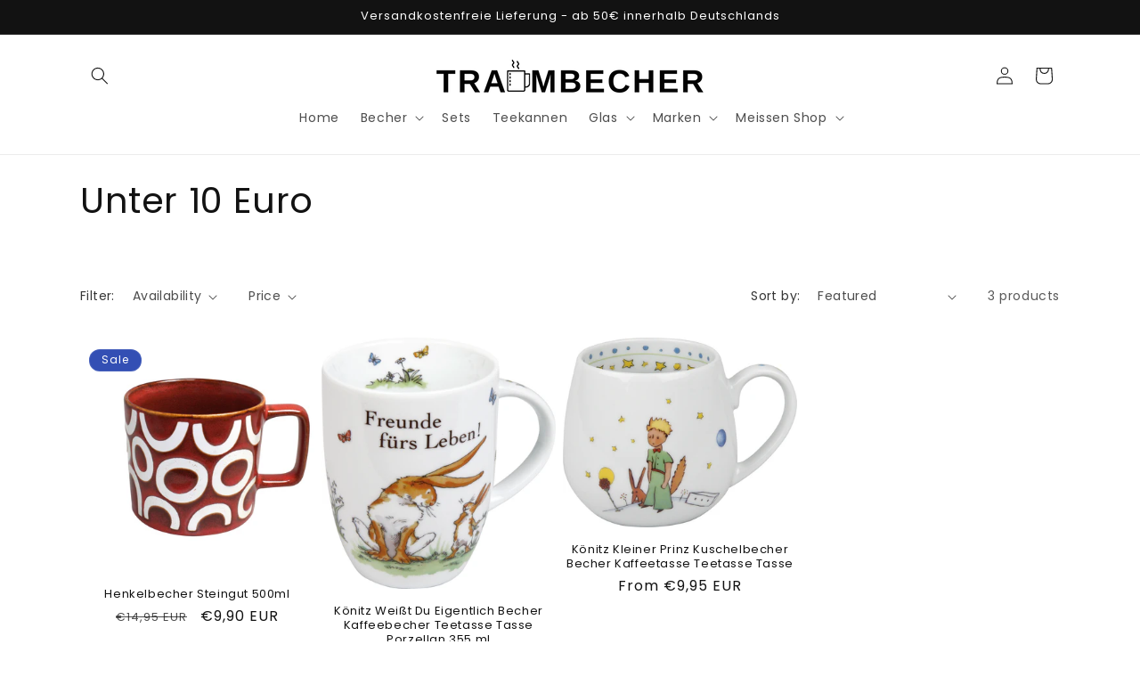

--- FILE ---
content_type: text/html; charset=utf-8
request_url: https://traumbecher.de/en/collections/unter-10-euro
body_size: 52180
content:
<!doctype html>
<html class="js" lang="en">
  <head><!--Content in content_for_header -->
<!--LayoutHub-Embed--><link rel="stylesheet" href="https://fonts.googleapis.com/css?family=Poppins:100,200,300,400,500,600,700,800,900" /><link rel="stylesheet" type="text/css" href="[data-uri]" media="all">
<!--LH--><!--/LayoutHub-Embed--><meta charset="utf-8">
    <meta http-equiv="X-UA-Compatible" content="IE=edge">
    <meta name="viewport" content="width=device-width,initial-scale=1">
    <meta name="theme-color" content="">
    <link rel="canonical" href="https://traumbecher.de/en/collections/unter-10-euro"><link rel="preconnect" href="https://fonts.shopifycdn.com" crossorigin><title>
      Unter 10 Euro
 &ndash; Traumbecher.de</title>

    

    

<meta property="og:site_name" content="Traumbecher.de">
<meta property="og:url" content="https://traumbecher.de/en/collections/unter-10-euro">
<meta property="og:title" content="Unter 10 Euro">
<meta property="og:type" content="website">
<meta property="og:description" content="Die große Auswahl an Kaffeebechern, Teetassen, Trinkflaschen als Geschenk oder zum sich selber schenken. Top Marken wie Dunoon, Könitz, Meißen, Pantone, FLSK und mehr. Für dein Frühstück mit Freunden, die Kaffeetafel mit der Familie oder deinen Lieblingsbecher für das Büro oder Homeoffice. Alles auch noch nachhaltig."><meta property="og:image" content="http://traumbecher.de/cdn/shop/files/Traumbecher-fertig_ef085f7a-7c49-443c-8a53-24a3bbcce8eb.png?height=628&pad_color=ffffff&v=1736342247&width=1200">
  <meta property="og:image:secure_url" content="https://traumbecher.de/cdn/shop/files/Traumbecher-fertig_ef085f7a-7c49-443c-8a53-24a3bbcce8eb.png?height=628&pad_color=ffffff&v=1736342247&width=1200">
  <meta property="og:image:width" content="1200">
  <meta property="og:image:height" content="628"><meta name="twitter:card" content="summary_large_image">
<meta name="twitter:title" content="Unter 10 Euro">
<meta name="twitter:description" content="Die große Auswahl an Kaffeebechern, Teetassen, Trinkflaschen als Geschenk oder zum sich selber schenken. Top Marken wie Dunoon, Könitz, Meißen, Pantone, FLSK und mehr. Für dein Frühstück mit Freunden, die Kaffeetafel mit der Familie oder deinen Lieblingsbecher für das Büro oder Homeoffice. Alles auch noch nachhaltig.">


    <script src="//traumbecher.de/cdn/shop/t/39/assets/constants.js?v=132983761750457495441735917608" defer="defer"></script>
    <script src="//traumbecher.de/cdn/shop/t/39/assets/pubsub.js?v=158357773527763999511735917609" defer="defer"></script>
    <script src="//traumbecher.de/cdn/shop/t/39/assets/global.js?v=152862011079830610291735917608" defer="defer"></script>
    <script src="//traumbecher.de/cdn/shop/t/39/assets/details-disclosure.js?v=13653116266235556501735917608" defer="defer"></script>
    <script src="//traumbecher.de/cdn/shop/t/39/assets/details-modal.js?v=25581673532751508451735917608" defer="defer"></script>
    <script src="//traumbecher.de/cdn/shop/t/39/assets/search-form.js?v=133129549252120666541735917609" defer="defer"></script><script src="//traumbecher.de/cdn/shop/t/39/assets/animations.js?v=88693664871331136111735917607" defer="defer"></script><script>window.performance && window.performance.mark && window.performance.mark('shopify.content_for_header.start');</script><meta name="google-site-verification" content="XK5-DlRHEod8X7H63bY_jFkN8qil2ZWN2fhrpVPCICE">
<meta name="google-site-verification" content="Ez5Kn5klpytQAdYe6VOdVLYVtkKhYZZvhEK0BsWCcec">
<meta name="google-site-verification" content="XK5-DlRHEod8X7H63bY_jFkN8qil2ZWN2fhrpVPCICE">
<meta id="shopify-digital-wallet" name="shopify-digital-wallet" content="/49910546584/digital_wallets/dialog">
<meta name="shopify-checkout-api-token" content="4418518a0dcacbd32021197255bc42b5">
<meta id="in-context-paypal-metadata" data-shop-id="49910546584" data-venmo-supported="false" data-environment="production" data-locale="en_US" data-paypal-v4="true" data-currency="EUR">
<link rel="alternate" type="application/atom+xml" title="Feed" href="/en/collections/unter-10-euro.atom" />
<link rel="alternate" hreflang="x-default" href="https://traumbecher.de/collections/unter-10-euro">
<link rel="alternate" hreflang="de" href="https://traumbecher.de/collections/unter-10-euro">
<link rel="alternate" hreflang="en" href="https://traumbecher.de/en/collections/unter-10-euro">
<link rel="alternate" type="application/json+oembed" href="https://traumbecher.de/en/collections/unter-10-euro.oembed">
<script async="async" src="/checkouts/internal/preloads.js?locale=en-DE"></script>
<link rel="preconnect" href="https://shop.app" crossorigin="anonymous">
<script async="async" src="https://shop.app/checkouts/internal/preloads.js?locale=en-DE&shop_id=49910546584" crossorigin="anonymous"></script>
<script id="apple-pay-shop-capabilities" type="application/json">{"shopId":49910546584,"countryCode":"DE","currencyCode":"EUR","merchantCapabilities":["supports3DS"],"merchantId":"gid:\/\/shopify\/Shop\/49910546584","merchantName":"Traumbecher.de","requiredBillingContactFields":["postalAddress","email"],"requiredShippingContactFields":["postalAddress","email"],"shippingType":"shipping","supportedNetworks":["visa","maestro","masterCard","amex"],"total":{"type":"pending","label":"Traumbecher.de","amount":"1.00"},"shopifyPaymentsEnabled":true,"supportsSubscriptions":true}</script>
<script id="shopify-features" type="application/json">{"accessToken":"4418518a0dcacbd32021197255bc42b5","betas":["rich-media-storefront-analytics"],"domain":"traumbecher.de","predictiveSearch":true,"shopId":49910546584,"locale":"en"}</script>
<script>var Shopify = Shopify || {};
Shopify.shop = "traumbecher.myshopify.com";
Shopify.locale = "en";
Shopify.currency = {"active":"EUR","rate":"1.0"};
Shopify.country = "DE";
Shopify.theme = {"name":"Entwurf_Sarah_Dawn Theme 08.01.2025","id":158751326475,"schema_name":"Dawn","schema_version":"15.2.0","theme_store_id":887,"role":"main"};
Shopify.theme.handle = "null";
Shopify.theme.style = {"id":null,"handle":null};
Shopify.cdnHost = "traumbecher.de/cdn";
Shopify.routes = Shopify.routes || {};
Shopify.routes.root = "/en/";</script>
<script type="module">!function(o){(o.Shopify=o.Shopify||{}).modules=!0}(window);</script>
<script>!function(o){function n(){var o=[];function n(){o.push(Array.prototype.slice.apply(arguments))}return n.q=o,n}var t=o.Shopify=o.Shopify||{};t.loadFeatures=n(),t.autoloadFeatures=n()}(window);</script>
<script>
  window.ShopifyPay = window.ShopifyPay || {};
  window.ShopifyPay.apiHost = "shop.app\/pay";
  window.ShopifyPay.redirectState = null;
</script>
<script id="shop-js-analytics" type="application/json">{"pageType":"collection"}</script>
<script defer="defer" async type="module" src="//traumbecher.de/cdn/shopifycloud/shop-js/modules/v2/client.init-shop-cart-sync_BdyHc3Nr.en.esm.js"></script>
<script defer="defer" async type="module" src="//traumbecher.de/cdn/shopifycloud/shop-js/modules/v2/chunk.common_Daul8nwZ.esm.js"></script>
<script type="module">
  await import("//traumbecher.de/cdn/shopifycloud/shop-js/modules/v2/client.init-shop-cart-sync_BdyHc3Nr.en.esm.js");
await import("//traumbecher.de/cdn/shopifycloud/shop-js/modules/v2/chunk.common_Daul8nwZ.esm.js");

  window.Shopify.SignInWithShop?.initShopCartSync?.({"fedCMEnabled":true,"windoidEnabled":true});

</script>
<script>
  window.Shopify = window.Shopify || {};
  if (!window.Shopify.featureAssets) window.Shopify.featureAssets = {};
  window.Shopify.featureAssets['shop-js'] = {"shop-cart-sync":["modules/v2/client.shop-cart-sync_QYOiDySF.en.esm.js","modules/v2/chunk.common_Daul8nwZ.esm.js"],"init-fed-cm":["modules/v2/client.init-fed-cm_DchLp9rc.en.esm.js","modules/v2/chunk.common_Daul8nwZ.esm.js"],"shop-button":["modules/v2/client.shop-button_OV7bAJc5.en.esm.js","modules/v2/chunk.common_Daul8nwZ.esm.js"],"init-windoid":["modules/v2/client.init-windoid_DwxFKQ8e.en.esm.js","modules/v2/chunk.common_Daul8nwZ.esm.js"],"shop-cash-offers":["modules/v2/client.shop-cash-offers_DWtL6Bq3.en.esm.js","modules/v2/chunk.common_Daul8nwZ.esm.js","modules/v2/chunk.modal_CQq8HTM6.esm.js"],"shop-toast-manager":["modules/v2/client.shop-toast-manager_CX9r1SjA.en.esm.js","modules/v2/chunk.common_Daul8nwZ.esm.js"],"init-shop-email-lookup-coordinator":["modules/v2/client.init-shop-email-lookup-coordinator_UhKnw74l.en.esm.js","modules/v2/chunk.common_Daul8nwZ.esm.js"],"pay-button":["modules/v2/client.pay-button_DzxNnLDY.en.esm.js","modules/v2/chunk.common_Daul8nwZ.esm.js"],"avatar":["modules/v2/client.avatar_BTnouDA3.en.esm.js"],"init-shop-cart-sync":["modules/v2/client.init-shop-cart-sync_BdyHc3Nr.en.esm.js","modules/v2/chunk.common_Daul8nwZ.esm.js"],"shop-login-button":["modules/v2/client.shop-login-button_D8B466_1.en.esm.js","modules/v2/chunk.common_Daul8nwZ.esm.js","modules/v2/chunk.modal_CQq8HTM6.esm.js"],"init-customer-accounts-sign-up":["modules/v2/client.init-customer-accounts-sign-up_C8fpPm4i.en.esm.js","modules/v2/client.shop-login-button_D8B466_1.en.esm.js","modules/v2/chunk.common_Daul8nwZ.esm.js","modules/v2/chunk.modal_CQq8HTM6.esm.js"],"init-shop-for-new-customer-accounts":["modules/v2/client.init-shop-for-new-customer-accounts_CVTO0Ztu.en.esm.js","modules/v2/client.shop-login-button_D8B466_1.en.esm.js","modules/v2/chunk.common_Daul8nwZ.esm.js","modules/v2/chunk.modal_CQq8HTM6.esm.js"],"init-customer-accounts":["modules/v2/client.init-customer-accounts_dRgKMfrE.en.esm.js","modules/v2/client.shop-login-button_D8B466_1.en.esm.js","modules/v2/chunk.common_Daul8nwZ.esm.js","modules/v2/chunk.modal_CQq8HTM6.esm.js"],"shop-follow-button":["modules/v2/client.shop-follow-button_CkZpjEct.en.esm.js","modules/v2/chunk.common_Daul8nwZ.esm.js","modules/v2/chunk.modal_CQq8HTM6.esm.js"],"lead-capture":["modules/v2/client.lead-capture_BntHBhfp.en.esm.js","modules/v2/chunk.common_Daul8nwZ.esm.js","modules/v2/chunk.modal_CQq8HTM6.esm.js"],"checkout-modal":["modules/v2/client.checkout-modal_CfxcYbTm.en.esm.js","modules/v2/chunk.common_Daul8nwZ.esm.js","modules/v2/chunk.modal_CQq8HTM6.esm.js"],"shop-login":["modules/v2/client.shop-login_Da4GZ2H6.en.esm.js","modules/v2/chunk.common_Daul8nwZ.esm.js","modules/v2/chunk.modal_CQq8HTM6.esm.js"],"payment-terms":["modules/v2/client.payment-terms_MV4M3zvL.en.esm.js","modules/v2/chunk.common_Daul8nwZ.esm.js","modules/v2/chunk.modal_CQq8HTM6.esm.js"]};
</script>
<script>(function() {
  var isLoaded = false;
  function asyncLoad() {
    if (isLoaded) return;
    isLoaded = true;
    var urls = ["https:\/\/app.layouthub.com\/shopify\/layouthub.js?shop=traumbecher.myshopify.com","https:\/\/cdn.weglot.com\/weglot_script_tag.js?shop=traumbecher.myshopify.com"];
    for (var i = 0; i < urls.length; i++) {
      var s = document.createElement('script');
      s.type = 'text/javascript';
      s.async = true;
      s.src = urls[i];
      var x = document.getElementsByTagName('script')[0];
      x.parentNode.insertBefore(s, x);
    }
  };
  if(window.attachEvent) {
    window.attachEvent('onload', asyncLoad);
  } else {
    window.addEventListener('load', asyncLoad, false);
  }
})();</script>
<script id="__st">var __st={"a":49910546584,"offset":3600,"reqid":"642c1c06-3aae-4dc9-8c3e-61ac611a0cce-1769005349","pageurl":"traumbecher.de\/en\/collections\/unter-10-euro","u":"ae8a8171d5cb","p":"collection","rtyp":"collection","rid":506959560971};</script>
<script>window.ShopifyPaypalV4VisibilityTracking = true;</script>
<script id="captcha-bootstrap">!function(){'use strict';const t='contact',e='account',n='new_comment',o=[[t,t],['blogs',n],['comments',n],[t,'customer']],c=[[e,'customer_login'],[e,'guest_login'],[e,'recover_customer_password'],[e,'create_customer']],r=t=>t.map((([t,e])=>`form[action*='/${t}']:not([data-nocaptcha='true']) input[name='form_type'][value='${e}']`)).join(','),a=t=>()=>t?[...document.querySelectorAll(t)].map((t=>t.form)):[];function s(){const t=[...o],e=r(t);return a(e)}const i='password',u='form_key',d=['recaptcha-v3-token','g-recaptcha-response','h-captcha-response',i],f=()=>{try{return window.sessionStorage}catch{return}},m='__shopify_v',_=t=>t.elements[u];function p(t,e,n=!1){try{const o=window.sessionStorage,c=JSON.parse(o.getItem(e)),{data:r}=function(t){const{data:e,action:n}=t;return t[m]||n?{data:e,action:n}:{data:t,action:n}}(c);for(const[e,n]of Object.entries(r))t.elements[e]&&(t.elements[e].value=n);n&&o.removeItem(e)}catch(o){console.error('form repopulation failed',{error:o})}}const l='form_type',E='cptcha';function T(t){t.dataset[E]=!0}const w=window,h=w.document,L='Shopify',v='ce_forms',y='captcha';let A=!1;((t,e)=>{const n=(g='f06e6c50-85a8-45c8-87d0-21a2b65856fe',I='https://cdn.shopify.com/shopifycloud/storefront-forms-hcaptcha/ce_storefront_forms_captcha_hcaptcha.v1.5.2.iife.js',D={infoText:'Protected by hCaptcha',privacyText:'Privacy',termsText:'Terms'},(t,e,n)=>{const o=w[L][v],c=o.bindForm;if(c)return c(t,g,e,D).then(n);var r;o.q.push([[t,g,e,D],n]),r=I,A||(h.body.append(Object.assign(h.createElement('script'),{id:'captcha-provider',async:!0,src:r})),A=!0)});var g,I,D;w[L]=w[L]||{},w[L][v]=w[L][v]||{},w[L][v].q=[],w[L][y]=w[L][y]||{},w[L][y].protect=function(t,e){n(t,void 0,e),T(t)},Object.freeze(w[L][y]),function(t,e,n,w,h,L){const[v,y,A,g]=function(t,e,n){const i=e?o:[],u=t?c:[],d=[...i,...u],f=r(d),m=r(i),_=r(d.filter((([t,e])=>n.includes(e))));return[a(f),a(m),a(_),s()]}(w,h,L),I=t=>{const e=t.target;return e instanceof HTMLFormElement?e:e&&e.form},D=t=>v().includes(t);t.addEventListener('submit',(t=>{const e=I(t);if(!e)return;const n=D(e)&&!e.dataset.hcaptchaBound&&!e.dataset.recaptchaBound,o=_(e),c=g().includes(e)&&(!o||!o.value);(n||c)&&t.preventDefault(),c&&!n&&(function(t){try{if(!f())return;!function(t){const e=f();if(!e)return;const n=_(t);if(!n)return;const o=n.value;o&&e.removeItem(o)}(t);const e=Array.from(Array(32),(()=>Math.random().toString(36)[2])).join('');!function(t,e){_(t)||t.append(Object.assign(document.createElement('input'),{type:'hidden',name:u})),t.elements[u].value=e}(t,e),function(t,e){const n=f();if(!n)return;const o=[...t.querySelectorAll(`input[type='${i}']`)].map((({name:t})=>t)),c=[...d,...o],r={};for(const[a,s]of new FormData(t).entries())c.includes(a)||(r[a]=s);n.setItem(e,JSON.stringify({[m]:1,action:t.action,data:r}))}(t,e)}catch(e){console.error('failed to persist form',e)}}(e),e.submit())}));const S=(t,e)=>{t&&!t.dataset[E]&&(n(t,e.some((e=>e===t))),T(t))};for(const o of['focusin','change'])t.addEventListener(o,(t=>{const e=I(t);D(e)&&S(e,y())}));const B=e.get('form_key'),M=e.get(l),P=B&&M;t.addEventListener('DOMContentLoaded',(()=>{const t=y();if(P)for(const e of t)e.elements[l].value===M&&p(e,B);[...new Set([...A(),...v().filter((t=>'true'===t.dataset.shopifyCaptcha))])].forEach((e=>S(e,t)))}))}(h,new URLSearchParams(w.location.search),n,t,e,['guest_login'])})(!1,!0)}();</script>
<script integrity="sha256-4kQ18oKyAcykRKYeNunJcIwy7WH5gtpwJnB7kiuLZ1E=" data-source-attribution="shopify.loadfeatures" defer="defer" src="//traumbecher.de/cdn/shopifycloud/storefront/assets/storefront/load_feature-a0a9edcb.js" crossorigin="anonymous"></script>
<script crossorigin="anonymous" defer="defer" src="//traumbecher.de/cdn/shopifycloud/storefront/assets/shopify_pay/storefront-65b4c6d7.js?v=20250812"></script>
<script data-source-attribution="shopify.dynamic_checkout.dynamic.init">var Shopify=Shopify||{};Shopify.PaymentButton=Shopify.PaymentButton||{isStorefrontPortableWallets:!0,init:function(){window.Shopify.PaymentButton.init=function(){};var t=document.createElement("script");t.src="https://traumbecher.de/cdn/shopifycloud/portable-wallets/latest/portable-wallets.en.js",t.type="module",document.head.appendChild(t)}};
</script>
<script data-source-attribution="shopify.dynamic_checkout.buyer_consent">
  function portableWalletsHideBuyerConsent(e){var t=document.getElementById("shopify-buyer-consent"),n=document.getElementById("shopify-subscription-policy-button");t&&n&&(t.classList.add("hidden"),t.setAttribute("aria-hidden","true"),n.removeEventListener("click",e))}function portableWalletsShowBuyerConsent(e){var t=document.getElementById("shopify-buyer-consent"),n=document.getElementById("shopify-subscription-policy-button");t&&n&&(t.classList.remove("hidden"),t.removeAttribute("aria-hidden"),n.addEventListener("click",e))}window.Shopify?.PaymentButton&&(window.Shopify.PaymentButton.hideBuyerConsent=portableWalletsHideBuyerConsent,window.Shopify.PaymentButton.showBuyerConsent=portableWalletsShowBuyerConsent);
</script>
<script data-source-attribution="shopify.dynamic_checkout.cart.bootstrap">document.addEventListener("DOMContentLoaded",(function(){function t(){return document.querySelector("shopify-accelerated-checkout-cart, shopify-accelerated-checkout")}if(t())Shopify.PaymentButton.init();else{new MutationObserver((function(e,n){t()&&(Shopify.PaymentButton.init(),n.disconnect())})).observe(document.body,{childList:!0,subtree:!0})}}));
</script>
<link id="shopify-accelerated-checkout-styles" rel="stylesheet" media="screen" href="https://traumbecher.de/cdn/shopifycloud/portable-wallets/latest/accelerated-checkout-backwards-compat.css" crossorigin="anonymous">
<style id="shopify-accelerated-checkout-cart">
        #shopify-buyer-consent {
  margin-top: 1em;
  display: inline-block;
  width: 100%;
}

#shopify-buyer-consent.hidden {
  display: none;
}

#shopify-subscription-policy-button {
  background: none;
  border: none;
  padding: 0;
  text-decoration: underline;
  font-size: inherit;
  cursor: pointer;
}

#shopify-subscription-policy-button::before {
  box-shadow: none;
}

      </style>
<script id="sections-script" data-sections="header" defer="defer" src="//traumbecher.de/cdn/shop/t/39/compiled_assets/scripts.js?v=15666"></script>
<script>window.performance && window.performance.mark && window.performance.mark('shopify.content_for_header.end');</script>


    <style data-shopify>
      @font-face {
  font-family: Poppins;
  font-weight: 400;
  font-style: normal;
  font-display: swap;
  src: url("//traumbecher.de/cdn/fonts/poppins/poppins_n4.0ba78fa5af9b0e1a374041b3ceaadf0a43b41362.woff2") format("woff2"),
       url("//traumbecher.de/cdn/fonts/poppins/poppins_n4.214741a72ff2596839fc9760ee7a770386cf16ca.woff") format("woff");
}

      @font-face {
  font-family: Poppins;
  font-weight: 700;
  font-style: normal;
  font-display: swap;
  src: url("//traumbecher.de/cdn/fonts/poppins/poppins_n7.56758dcf284489feb014a026f3727f2f20a54626.woff2") format("woff2"),
       url("//traumbecher.de/cdn/fonts/poppins/poppins_n7.f34f55d9b3d3205d2cd6f64955ff4b36f0cfd8da.woff") format("woff");
}

      @font-face {
  font-family: Poppins;
  font-weight: 400;
  font-style: italic;
  font-display: swap;
  src: url("//traumbecher.de/cdn/fonts/poppins/poppins_i4.846ad1e22474f856bd6b81ba4585a60799a9f5d2.woff2") format("woff2"),
       url("//traumbecher.de/cdn/fonts/poppins/poppins_i4.56b43284e8b52fc64c1fd271f289a39e8477e9ec.woff") format("woff");
}

      @font-face {
  font-family: Poppins;
  font-weight: 700;
  font-style: italic;
  font-display: swap;
  src: url("//traumbecher.de/cdn/fonts/poppins/poppins_i7.42fd71da11e9d101e1e6c7932199f925f9eea42d.woff2") format("woff2"),
       url("//traumbecher.de/cdn/fonts/poppins/poppins_i7.ec8499dbd7616004e21155106d13837fff4cf556.woff") format("woff");
}

      @font-face {
  font-family: Poppins;
  font-weight: 400;
  font-style: normal;
  font-display: swap;
  src: url("//traumbecher.de/cdn/fonts/poppins/poppins_n4.0ba78fa5af9b0e1a374041b3ceaadf0a43b41362.woff2") format("woff2"),
       url("//traumbecher.de/cdn/fonts/poppins/poppins_n4.214741a72ff2596839fc9760ee7a770386cf16ca.woff") format("woff");
}


      
        :root,
        .color-scheme-1 {
          --color-background: 255,255,255;
        
          --gradient-background: #ffffff;
        

        

        --color-foreground: 18,18,18;
        --color-background-contrast: 191,191,191;
        --color-shadow: 18,18,18;
        --color-button: 18,18,18;
        --color-button-text: 255,255,255;
        --color-secondary-button: 255,255,255;
        --color-secondary-button-text: 18,18,18;
        --color-link: 18,18,18;
        --color-badge-foreground: 18,18,18;
        --color-badge-background: 255,255,255;
        --color-badge-border: 18,18,18;
        --payment-terms-background-color: rgb(255 255 255);
      }
      
        
        .color-scheme-2 {
          --color-background: 243,243,243;
        
          --gradient-background: #f3f3f3;
        

        

        --color-foreground: 18,18,18;
        --color-background-contrast: 179,179,179;
        --color-shadow: 18,18,18;
        --color-button: 18,18,18;
        --color-button-text: 243,243,243;
        --color-secondary-button: 243,243,243;
        --color-secondary-button-text: 18,18,18;
        --color-link: 18,18,18;
        --color-badge-foreground: 18,18,18;
        --color-badge-background: 243,243,243;
        --color-badge-border: 18,18,18;
        --payment-terms-background-color: rgb(243 243 243);
      }
      
        
        .color-scheme-3 {
          --color-background: 36,40,51;
        
          --gradient-background: #242833;
        

        

        --color-foreground: 255,255,255;
        --color-background-contrast: 47,52,66;
        --color-shadow: 18,18,18;
        --color-button: 255,255,255;
        --color-button-text: 0,0,0;
        --color-secondary-button: 36,40,51;
        --color-secondary-button-text: 255,255,255;
        --color-link: 255,255,255;
        --color-badge-foreground: 255,255,255;
        --color-badge-background: 36,40,51;
        --color-badge-border: 255,255,255;
        --payment-terms-background-color: rgb(36 40 51);
      }
      
        
        .color-scheme-4 {
          --color-background: 18,18,18;
        
          --gradient-background: #121212;
        

        

        --color-foreground: 255,255,255;
        --color-background-contrast: 146,146,146;
        --color-shadow: 18,18,18;
        --color-button: 255,255,255;
        --color-button-text: 18,18,18;
        --color-secondary-button: 18,18,18;
        --color-secondary-button-text: 255,255,255;
        --color-link: 255,255,255;
        --color-badge-foreground: 255,255,255;
        --color-badge-background: 18,18,18;
        --color-badge-border: 255,255,255;
        --payment-terms-background-color: rgb(18 18 18);
      }
      
        
        .color-scheme-5 {
          --color-background: 51,79,180;
        
          --gradient-background: #334fb4;
        

        

        --color-foreground: 255,255,255;
        --color-background-contrast: 23,35,81;
        --color-shadow: 18,18,18;
        --color-button: 255,255,255;
        --color-button-text: 51,79,180;
        --color-secondary-button: 51,79,180;
        --color-secondary-button-text: 255,255,255;
        --color-link: 255,255,255;
        --color-badge-foreground: 255,255,255;
        --color-badge-background: 51,79,180;
        --color-badge-border: 255,255,255;
        --payment-terms-background-color: rgb(51 79 180);
      }
      

      body, .color-scheme-1, .color-scheme-2, .color-scheme-3, .color-scheme-4, .color-scheme-5 {
        color: rgba(var(--color-foreground), 0.75);
        background-color: rgb(var(--color-background));
      }

      :root {
        --font-body-family: Poppins, sans-serif;
        --font-body-style: normal;
        --font-body-weight: 400;
        --font-body-weight-bold: 700;

        --font-heading-family: Poppins, sans-serif;
        --font-heading-style: normal;
        --font-heading-weight: 400;

        --font-body-scale: 1.0;
        --font-heading-scale: 1.0;

        --media-padding: px;
        --media-border-opacity: 0.05;
        --media-border-width: 1px;
        --media-radius: 0px;
        --media-shadow-opacity: 0.0;
        --media-shadow-horizontal-offset: 0px;
        --media-shadow-vertical-offset: 0px;
        --media-shadow-blur-radius: 0px;
        --media-shadow-visible: 0;

        --page-width: 120rem;
        --page-width-margin: 0rem;

        --product-card-image-padding: 0.0rem;
        --product-card-corner-radius: 0.0rem;
        --product-card-text-alignment: center;
        --product-card-border-width: 0.0rem;
        --product-card-border-opacity: 0.0;
        --product-card-shadow-opacity: 0.1;
        --product-card-shadow-visible: 1;
        --product-card-shadow-horizontal-offset: 0.0rem;
        --product-card-shadow-vertical-offset: 0.0rem;
        --product-card-shadow-blur-radius: 0.0rem;

        --collection-card-image-padding: 0.0rem;
        --collection-card-corner-radius: 0.0rem;
        --collection-card-text-alignment: center;
        --collection-card-border-width: 0.0rem;
        --collection-card-border-opacity: 0.0;
        --collection-card-shadow-opacity: 0.1;
        --collection-card-shadow-visible: 1;
        --collection-card-shadow-horizontal-offset: 0.0rem;
        --collection-card-shadow-vertical-offset: 0.0rem;
        --collection-card-shadow-blur-radius: 0.0rem;

        --blog-card-image-padding: 0.0rem;
        --blog-card-corner-radius: 0.0rem;
        --blog-card-text-alignment: center;
        --blog-card-border-width: 0.0rem;
        --blog-card-border-opacity: 0.0;
        --blog-card-shadow-opacity: 0.1;
        --blog-card-shadow-visible: 1;
        --blog-card-shadow-horizontal-offset: 0.0rem;
        --blog-card-shadow-vertical-offset: 0.0rem;
        --blog-card-shadow-blur-radius: 0.0rem;

        --badge-corner-radius: 4.0rem;

        --popup-border-width: 1px;
        --popup-border-opacity: 0.1;
        --popup-corner-radius: 0px;
        --popup-shadow-opacity: 0.0;
        --popup-shadow-horizontal-offset: 0px;
        --popup-shadow-vertical-offset: 0px;
        --popup-shadow-blur-radius: 0px;

        --drawer-border-width: 1px;
        --drawer-border-opacity: 0.1;
        --drawer-shadow-opacity: 0.0;
        --drawer-shadow-horizontal-offset: 0px;
        --drawer-shadow-vertical-offset: 0px;
        --drawer-shadow-blur-radius: 0px;

        --spacing-sections-desktop: 0px;
        --spacing-sections-mobile: 0px;

        --grid-desktop-vertical-spacing: 8px;
        --grid-desktop-horizontal-spacing: 8px;
        --grid-mobile-vertical-spacing: 4px;
        --grid-mobile-horizontal-spacing: 4px;

        --text-boxes-border-opacity: 0.0;
        --text-boxes-border-width: 0px;
        --text-boxes-radius: 0px;
        --text-boxes-shadow-opacity: 0.0;
        --text-boxes-shadow-visible: 0;
        --text-boxes-shadow-horizontal-offset: 0px;
        --text-boxes-shadow-vertical-offset: 0px;
        --text-boxes-shadow-blur-radius: 0px;

        --buttons-radius: 0px;
        --buttons-radius-outset: 0px;
        --buttons-border-width: 1px;
        --buttons-border-opacity: 1.0;
        --buttons-shadow-opacity: 0.0;
        --buttons-shadow-visible: 0;
        --buttons-shadow-horizontal-offset: 0px;
        --buttons-shadow-vertical-offset: 0px;
        --buttons-shadow-blur-radius: 0px;
        --buttons-border-offset: 0px;

        --inputs-radius: 0px;
        --inputs-border-width: 1px;
        --inputs-border-opacity: 0.55;
        --inputs-shadow-opacity: 0.0;
        --inputs-shadow-horizontal-offset: 0px;
        --inputs-margin-offset: 0px;
        --inputs-shadow-vertical-offset: 0px;
        --inputs-shadow-blur-radius: 0px;
        --inputs-radius-outset: 0px;

        --variant-pills-radius: 40px;
        --variant-pills-border-width: 1px;
        --variant-pills-border-opacity: 0.55;
        --variant-pills-shadow-opacity: 0.0;
        --variant-pills-shadow-horizontal-offset: 0px;
        --variant-pills-shadow-vertical-offset: 0px;
        --variant-pills-shadow-blur-radius: 0px;
      }

      *,
      *::before,
      *::after {
        box-sizing: inherit;
      }

      html {
        box-sizing: border-box;
        font-size: calc(var(--font-body-scale) * 62.5%);
        height: 100%;
      }

      body {
        display: grid;
        grid-template-rows: auto auto 1fr auto;
        grid-template-columns: 100%;
        min-height: 100%;
        margin: 0;
        font-size: 1.5rem;
        letter-spacing: 0.06rem;
        line-height: calc(1 + 0.8 / var(--font-body-scale));
        font-family: var(--font-body-family);
        font-style: var(--font-body-style);
        font-weight: var(--font-body-weight);
      }

      @media screen and (min-width: 750px) {
        body {
          font-size: 1.6rem;
        }
      }
    </style>

    <link href="//traumbecher.de/cdn/shop/t/39/assets/base.css?v=159841507637079171801735917607" rel="stylesheet" type="text/css" media="all" />
    <link rel="stylesheet" href="//traumbecher.de/cdn/shop/t/39/assets/component-cart-items.css?v=123238115697927560811735917608" media="print" onload="this.media='all'">
      <link rel="preload" as="font" href="//traumbecher.de/cdn/fonts/poppins/poppins_n4.0ba78fa5af9b0e1a374041b3ceaadf0a43b41362.woff2" type="font/woff2" crossorigin>
      

      <link rel="preload" as="font" href="//traumbecher.de/cdn/fonts/poppins/poppins_n4.0ba78fa5af9b0e1a374041b3ceaadf0a43b41362.woff2" type="font/woff2" crossorigin>
      
<link href="//traumbecher.de/cdn/shop/t/39/assets/component-localization-form.css?v=170315343355214948141735917608" rel="stylesheet" type="text/css" media="all" />
      <script src="//traumbecher.de/cdn/shop/t/39/assets/localization-form.js?v=144176611646395275351735917609" defer="defer"></script><link
        rel="stylesheet"
        href="//traumbecher.de/cdn/shop/t/39/assets/component-predictive-search.css?v=118923337488134913561735917608"
        media="print"
        onload="this.media='all'"
      ><script>
      if (Shopify.designMode) {
        document.documentElement.classList.add('shopify-design-mode');
      }
    </script>
  <!-- BEGIN app block: shopify://apps/complianz-gdpr-cookie-consent/blocks/bc-block/e49729f0-d37d-4e24-ac65-e0e2f472ac27 -->

    
    
<link id='complianz-css' rel="stylesheet" href=https://cdn.shopify.com/extensions/019be05e-f673-7a8f-bd4e-ed0da9930f96/gdpr-legal-cookie-75/assets/complainz.css media="print" onload="this.media='all'">
    <style>
        #Compliance-iframe.Compliance-iframe-branded > div.purposes-header,
        #Compliance-iframe.Compliance-iframe-branded > div.cmplc-cmp-header,
        #purposes-container > div.purposes-header,
        #Compliance-cs-banner .Compliance-cs-brand {
            background-color: #ffffff !important;
            color: #000000!important;
        }
        #Compliance-iframe.Compliance-iframe-branded .purposes-header .cmplc-btn-cp ,
        #Compliance-iframe.Compliance-iframe-branded .purposes-header .cmplc-btn-cp:hover,
        #Compliance-iframe.Compliance-iframe-branded .purposes-header .cmplc-btn-back:hover  {
            background-color: #ffffff !important;
            opacity: 1 !important;
        }
        #Compliance-cs-banner .cmplc-toggle .cmplc-toggle-label {
            color: #ffffff!important;
        }
        #Compliance-iframe.Compliance-iframe-branded .purposes-header .cmplc-btn-cp:hover,
        #Compliance-iframe.Compliance-iframe-branded .purposes-header .cmplc-btn-back:hover {
            background-color: #000000!important;
            color: #ffffff!important;
        }
        #Compliance-cs-banner #Compliance-cs-title {
            font-size: 14px !important;
        }
        #Compliance-cs-banner .Compliance-cs-content,
        #Compliance-cs-title,
        .cmplc-toggle-checkbox.granular-control-checkbox span {
            background-color: #ffffff !important;
            color: #000000 !important;
            font-size: 14px !important;
        }
        #Compliance-cs-banner .Compliance-cs-close-btn {
            font-size: 14px !important;
            background-color: #ffffff !important;
        }
        #Compliance-cs-banner .Compliance-cs-opt-group {
            color: #ffffff !important;
        }
        #Compliance-cs-banner .Compliance-cs-opt-group button,
        .Compliance-alert button.Compliance-button-cancel {
            background-color: #2c74d3!important;
            color: #ffffff!important;
        }
        #Compliance-cs-banner .Compliance-cs-opt-group button.Compliance-cs-accept-btn,
        #Compliance-cs-banner .Compliance-cs-opt-group button.Compliance-cs-btn-primary,
        .Compliance-alert button.Compliance-button-confirm {
            background-color: #2c74d3 !important;
            color: #ffffff !important;
        }
        #Compliance-cs-banner .Compliance-cs-opt-group button.Compliance-cs-reject-btn {
            background-color: #2c74d3!important;
            color: #ffffff!important;
        }

        #Compliance-cs-banner .Compliance-banner-content button {
            cursor: pointer !important;
            color: currentColor !important;
            text-decoration: underline !important;
            border: none !important;
            background-color: transparent !important;
            font-size: 100% !important;
            padding: 0 !important;
        }

        #Compliance-cs-banner .Compliance-cs-opt-group button {
            border-radius: 4px !important;
            padding-block: 10px !important;
        }
        @media (min-width: 640px) {
            #Compliance-cs-banner.Compliance-cs-default-floating:not(.Compliance-cs-top):not(.Compliance-cs-center) .Compliance-cs-container, #Compliance-cs-banner.Compliance-cs-default-floating:not(.Compliance-cs-bottom):not(.Compliance-cs-center) .Compliance-cs-container, #Compliance-cs-banner.Compliance-cs-default-floating.Compliance-cs-center:not(.Compliance-cs-top):not(.Compliance-cs-bottom) .Compliance-cs-container {
                width: 560px !important;
            }
            #Compliance-cs-banner.Compliance-cs-default-floating:not(.Compliance-cs-top):not(.Compliance-cs-center) .Compliance-cs-opt-group, #Compliance-cs-banner.Compliance-cs-default-floating:not(.Compliance-cs-bottom):not(.Compliance-cs-center) .Compliance-cs-opt-group, #Compliance-cs-banner.Compliance-cs-default-floating.Compliance-cs-center:not(.Compliance-cs-top):not(.Compliance-cs-bottom) .Compliance-cs-opt-group {
                flex-direction: row !important;
            }
            #Compliance-cs-banner .Compliance-cs-opt-group button:not(:last-of-type),
            #Compliance-cs-banner .Compliance-cs-opt-group button {
                margin-right: 4px !important;
            }
            #Compliance-cs-banner .Compliance-cs-container .Compliance-cs-brand {
                position: absolute !important;
                inset-block-start: 6px;
            }
        }
        #Compliance-cs-banner.Compliance-cs-default-floating:not(.Compliance-cs-top):not(.Compliance-cs-center) .Compliance-cs-opt-group > div, #Compliance-cs-banner.Compliance-cs-default-floating:not(.Compliance-cs-bottom):not(.Compliance-cs-center) .Compliance-cs-opt-group > div, #Compliance-cs-banner.Compliance-cs-default-floating.Compliance-cs-center:not(.Compliance-cs-top):not(.Compliance-cs-bottom) .Compliance-cs-opt-group > div {
            flex-direction: row-reverse;
            width: 100% !important;
        }

        .Compliance-cs-brand-badge-outer, .Compliance-cs-brand-badge, #Compliance-cs-banner.Compliance-cs-default-floating.Compliance-cs-bottom .Compliance-cs-brand-badge-outer,
        #Compliance-cs-banner.Compliance-cs-default.Compliance-cs-bottom .Compliance-cs-brand-badge-outer,
        #Compliance-cs-banner.Compliance-cs-default:not(.Compliance-cs-left) .Compliance-cs-brand-badge-outer,
        #Compliance-cs-banner.Compliance-cs-default-floating:not(.Compliance-cs-left) .Compliance-cs-brand-badge-outer {
            display: none !important
        }

        #Compliance-cs-banner:not(.Compliance-cs-top):not(.Compliance-cs-bottom) .Compliance-cs-container.Compliance-cs-themed {
            flex-direction: row !important;
        }

        #Compliance-cs-banner #Compliance-cs-title,
        #Compliance-cs-banner #Compliance-cs-custom-title {
            justify-self: center !important;
            font-size: 14px !important;
            font-family: -apple-system,sans-serif !important;
            margin-inline: auto !important;
            width: 55% !important;
            text-align: center;
            font-weight: 600;
            visibility: unset;
        }

        @media (max-width: 640px) {
            #Compliance-cs-banner #Compliance-cs-title,
            #Compliance-cs-banner #Compliance-cs-custom-title {
                display: block;
            }
        }

        #Compliance-cs-banner .Compliance-cs-brand img {
            max-width: 110px !important;
            min-height: 32px !important;
        }
        #Compliance-cs-banner .Compliance-cs-container .Compliance-cs-brand {
            background: none !important;
            padding: 0px !important;
            margin-block-start:10px !important;
            margin-inline-start:16px !important;
        }

        #Compliance-cs-banner .Compliance-cs-opt-group button {
            padding-inline: 4px !important;
        }

    </style>
    
    
    
    

    <script type="text/javascript">
        function loadScript(src) {
            return new Promise((resolve, reject) => {
                const s = document.createElement("script");
                s.src = src;
                s.charset = "UTF-8";
                s.onload = resolve;
                s.onerror = reject;
                document.head.appendChild(s);
            });
        }

        function filterGoogleConsentModeURLs(domainsArray) {
            const googleConsentModeComplianzURls = [
                // 197, # Google Tag Manager:
                {"domain":"s.www.googletagmanager.com", "path":""},
                {"domain":"www.tagmanager.google.com", "path":""},
                {"domain":"www.googletagmanager.com", "path":""},
                {"domain":"googletagmanager.com", "path":""},
                {"domain":"tagassistant.google.com", "path":""},
                {"domain":"tagmanager.google.com", "path":""},

                // 2110, # Google Analytics 4:
                {"domain":"www.analytics.google.com", "path":""},
                {"domain":"www.google-analytics.com", "path":""},
                {"domain":"ssl.google-analytics.com", "path":""},
                {"domain":"google-analytics.com", "path":""},
                {"domain":"analytics.google.com", "path":""},
                {"domain":"region1.google-analytics.com", "path":""},
                {"domain":"region1.analytics.google.com", "path":""},
                {"domain":"*.google-analytics.com", "path":""},
                {"domain":"www.googletagmanager.com", "path":"/gtag/js?id=G"},
                {"domain":"googletagmanager.com", "path":"/gtag/js?id=UA"},
                {"domain":"www.googletagmanager.com", "path":"/gtag/js?id=UA"},
                {"domain":"googletagmanager.com", "path":"/gtag/js?id=G"},

                // 177, # Google Ads conversion tracking:
                {"domain":"googlesyndication.com", "path":""},
                {"domain":"media.admob.com", "path":""},
                {"domain":"gmodules.com", "path":""},
                {"domain":"ad.ytsa.net", "path":""},
                {"domain":"dartmotif.net", "path":""},
                {"domain":"dmtry.com", "path":""},
                {"domain":"go.channelintelligence.com", "path":""},
                {"domain":"googleusercontent.com", "path":""},
                {"domain":"googlevideo.com", "path":""},
                {"domain":"gvt1.com", "path":""},
                {"domain":"links.channelintelligence.com", "path":""},
                {"domain":"obrasilinteirojoga.com.br", "path":""},
                {"domain":"pcdn.tcgmsrv.net", "path":""},
                {"domain":"rdr.tag.channelintelligence.com", "path":""},
                {"domain":"static.googleadsserving.cn", "path":""},
                {"domain":"studioapi.doubleclick.com", "path":""},
                {"domain":"teracent.net", "path":""},
                {"domain":"ttwbs.channelintelligence.com", "path":""},
                {"domain":"wtb.channelintelligence.com", "path":""},
                {"domain":"youknowbest.com", "path":""},
                {"domain":"doubleclick.net", "path":""},
                {"domain":"redirector.gvt1.com", "path":""},

                //116, # Google Ads Remarketing
                {"domain":"googlesyndication.com", "path":""},
                {"domain":"media.admob.com", "path":""},
                {"domain":"gmodules.com", "path":""},
                {"domain":"ad.ytsa.net", "path":""},
                {"domain":"dartmotif.net", "path":""},
                {"domain":"dmtry.com", "path":""},
                {"domain":"go.channelintelligence.com", "path":""},
                {"domain":"googleusercontent.com", "path":""},
                {"domain":"googlevideo.com", "path":""},
                {"domain":"gvt1.com", "path":""},
                {"domain":"links.channelintelligence.com", "path":""},
                {"domain":"obrasilinteirojoga.com.br", "path":""},
                {"domain":"pcdn.tcgmsrv.net", "path":""},
                {"domain":"rdr.tag.channelintelligence.com", "path":""},
                {"domain":"static.googleadsserving.cn", "path":""},
                {"domain":"studioapi.doubleclick.com", "path":""},
                {"domain":"teracent.net", "path":""},
                {"domain":"ttwbs.channelintelligence.com", "path":""},
                {"domain":"wtb.channelintelligence.com", "path":""},
                {"domain":"youknowbest.com", "path":""},
                {"domain":"doubleclick.net", "path":""},
                {"domain":"redirector.gvt1.com", "path":""}
            ];

            if (!Array.isArray(domainsArray)) { 
                return [];
            }

            const blockedPairs = new Map();
            for (const rule of googleConsentModeComplianzURls) {
                if (!blockedPairs.has(rule.domain)) {
                    blockedPairs.set(rule.domain, new Set());
                }
                blockedPairs.get(rule.domain).add(rule.path);
            }

            return domainsArray.filter(item => {
                const paths = blockedPairs.get(item.d);
                return !(paths && paths.has(item.p));
            });
        }

        function setupAutoblockingByDomain() {
            // autoblocking by domain
            const autoblockByDomainArray = [];
            const prefixID = '10000' // to not get mixed with real metis ids
            let cmpBlockerDomains = []
            let cmpCmplcVendorsPurposes = {}
            let counter = 1
            for (const object of autoblockByDomainArray) {
                cmpBlockerDomains.push({
                    d: object.d,
                    p: object.path,
                    v: prefixID + counter,
                });
                counter++;
            }
            
            counter = 1
            for (const object of autoblockByDomainArray) {
                cmpCmplcVendorsPurposes[prefixID + counter] = object?.p ?? '1';
                counter++;
            }

            Object.defineProperty(window, "cmp_cmplc_vendors_purposes", {
                get() {
                    return cmpCmplcVendorsPurposes;
                },
                set(value) {
                    cmpCmplcVendorsPurposes = { ...cmpCmplcVendorsPurposes, ...value };
                }
            });
            const basicGmc = true;


            Object.defineProperty(window, "cmp_importblockerdomains", {
                get() {
                    if (basicGmc) {
                        return filterGoogleConsentModeURLs(cmpBlockerDomains);
                    }
                    return cmpBlockerDomains;
                },
                set(value) {
                    cmpBlockerDomains = [ ...cmpBlockerDomains, ...value ];
                }
            });
        }

        function enforceRejectionRecovery() {
            const base = (window._cmplc = window._cmplc || {});
            const featuresHolder = {};

            function lockFlagOn(holder) {
                const desc = Object.getOwnPropertyDescriptor(holder, 'rejection_recovery');
                if (!desc) {
                    Object.defineProperty(holder, 'rejection_recovery', {
                        get() { return true; },
                        set(_) { /* ignore */ },
                        enumerable: true,
                        configurable: false
                    });
                }
                return holder;
            }

            Object.defineProperty(base, 'csFeatures', {
                configurable: false,
                enumerable: true,
                get() {
                    return featuresHolder;
                },
                set(obj) {
                    if (obj && typeof obj === 'object') {
                        Object.keys(obj).forEach(k => {
                            if (k !== 'rejection_recovery') {
                                featuresHolder[k] = obj[k];
                            }
                        });
                    }
                    // we lock it, it won't try to redefine
                    lockFlagOn(featuresHolder);
                }
            });

            // Ensure an object is exposed even if read early
            if (!('csFeatures' in base)) {
                base.csFeatures = {};
            } else {
                // If someone already set it synchronously, merge and lock now.
                base.csFeatures = base.csFeatures;
            }
        }

        function splitDomains(joinedString) {
            if (!joinedString) {
                return []; // empty string -> empty array
            }
            return joinedString.split(";");
        }

        function setupWhitelist() {
            // Whitelist by domain:
            const whitelistString = "";
            const whitelist_array = [...splitDomains(whitelistString)];
            if (Array.isArray(window?.cmp_block_ignoredomains)) {
                window.cmp_block_ignoredomains = [...whitelist_array, ...window.cmp_block_ignoredomains];
            }
        }

        async function initCompliance() {
            const currentCsConfiguration = {"siteId":4355755,"cookiePolicyIds":{"de":28460567,"en":22958255},"banner":{"acceptButtonDisplay":true,"rejectButtonDisplay":true,"customizeButtonDisplay":true,"position":"float-center","backgroundOverlay":false,"fontSize":"14px","content":"","acceptButtonCaption":"","rejectButtonCaption":"","customizeButtonCaption":"","backgroundColor":"#ffffff","textColor":"#000000","acceptButtonColor":"#2c74d3","acceptButtonCaptionColor":"#ffffff","rejectButtonColor":"#2c74d3","rejectButtonCaptionColor":"#ffffff","customizeButtonColor":"#2c74d3","customizeButtonCaptionColor":"#ffffff","logo":"data:image\/png;base64,iVBORw0KGgoAAAANSUhEUgAAAfQAAAA9CAYAAABbRptCAAAezklEQVR4Xu3dCfxuXTUHcJmnzAmh+yZJSClTGS5FhkTmSnozlVKSMkYvDVSURERx06CBiFIUPSFSQgMydkMSkaHM1Pre93luzz3v2fvsfZ5znvuc57\/X57M+\/3ufs88+e6+zz\/7ttfZaa1\/pLRo1CdRL4K5xy22D7xb8vPrb2x1NAk0CTQJNAlNL4EpTV9jqO3oJGDOPCb5N8AODv\/noe9w62CTQJNAksAAJNEBfwEs6wCbeI9r0oODXroH92fH3\/zvtvF78nyb\/qKbFH+AbbE1qEmgSODoJNEA\/ule6lw69fTzlxcHXCv774JsEv6zz5PvE\/+8V\/MTgW\/cA\/l4a2h7SJNAk0CRwUiTQAP2kvOnp+3mVqJJmft3gPtP7LeP3Jwe\/LvjLg58xfRNajU0CTQJNAk0CGwk0QG9jYRcJ3Ddu\/vbgXw2+aaei94z\/vzD4krV2fv34+5JdHtbubRJoEmgSaBJIS6ABehsdYyXwHnHjLwffMPihwTzeu\/T+8cPTgj8y+LHBPOMbNQk0CTQJNAnMIIEG6DMI9QRU+dbRRyZ0Wvkbgj8j+DcT\/eYNzyvenjstvVGTQJNAk0CTwAwSaIA+g1BPQJXfEH18cPB\/B985+CeCu17uGzHYX79n8K8E3+wEyKZ1sUmgSaBJ4KJIoAH6RRH7oh9qzDCf81x\/RPAdE715y\/j9DsEPX1+3137\/Rfe8Nb5JoEmgSeCAJdAA\/YBfzoE2zZh5ZPBXBDOl82Dvo4+PH58Z\/C7BPxIsAc2\/HWifWrOaBJoEmgQWL4EG6It\/hRelA1+5BnUPZ35\/WPD\/dVpCO\/\/R4OcHf2Lw\/16UlraHNgk0CTQJnBAJNEA\/IS964m5KLPOAYJng\/j34FsFC17aJRv69wbT0m\/cA\/sRNatU1CTQJNAmcbAk0QD\/Z73+X3gP1Xwr+lOAfCr5LpzIOcL8QbIwJaaOtpxzndmlHu7dJoEmgSaBJYD3ZNkE0CYyVAO91Xuy\/GExL36a3i\/88LvgLgv8n2F77E8Y+qN3XJNAk0CTQJJCXQNPQ2wjZRQKywX1u8AuCu7nc1fsOwT8XTFv\/meAv2uVh7d4mgSaBJoEmgbQEGqC30TG3BIA4zfzlwR8298Na\/U0CTQJNAidVAg3QT+qb31+\/3zse9U3BvN1p6Y2aBJoEmgSaBGaQQAP0GYTaqmwSaBI4kRLIzadvPJESaZ3eqwQMQAlArrnXp6Yf9vS49E+ZtvCsth8rWclUxPNaClPhV579N2s+hA\/wQ6MtDj8Zor+KAs8dKlR4\/f2i3IcXlp2r2Kuj4j8MrvWKJysyKyF1\/\/SIZ\/TV\/RHx4\/VKHrouw1mwtG9vG2U\/LdhhOLuSMS1fgPEuyc8\/Br8q2Jn2pe2paYOc\/\/L8v3vNTROXdYCQ\/s1BvpWPCfa9nAp+r3VfOYTizdxC1uaWvw3+k+DfC\/794KlzM3xJ1Gm8pOgP4sJLJxDEEGboq7m8hoS2Xqxx4rsQdmveKaGrRSHRPVMpxJ6\/GSv\/Gv9+bfArg32fVaRBPxl8adVd8xX+qKjaQE\/R+8SF3wieewHiAxRyJUf5i4L9f44Jb0iST40CXe\/xvnu8\/A8K7iZ3Gaq\/7\/oqfvzkMTdOfM91or4\/rqzzIVG+79S3VDU3igu\/XfmMbnHfENAAuqVksgeqJfRuUcg7cWLdXATw5Np\/dPDvBhvvU4yld1zL97pzNbygXkmNUgcHFdx+hSLvHL+Ypy4LNqmPJZP2g4LNMQBwivnlX6KenLLznXH9PmMbvHXfEGaYw8mohhytbGF8MchY\/8zgZxU+\/LOinMge6a3npL+Mym1T+i7PBlM6s9QAPS8fH9krgk3YkqT89ZBAJ7x+jajrj4JN\/iX0+VGIR\/mutIoKDgHQx\/SnFtClpL3TjgJzRKxFH1+BUjo0QN+0m6ZgjP9a8A8EOyFvFzomQL9yCOJrgoVfAp6ptDOLKcqD+eUvdhF23NsAfZwADxXQN735r\/iHBQ\/n4h8MTlp2GqCXD4DXR9HbB\/98TqDl1Q2WtJK+12CpNxeghZwO3lWzWkUdAJ1WNYV5rqIL50yWwPEDg\/cB6ABLX02EY4lJ2ZgoXXh5zqEC+rYMaAPS+tIOTChj6BgAnRZ29WDbJEzNc9FrouJLg58dPNYU3wB93Ns5dEDf7tWfxn++MLh3bm6AXjcATHIPDXZy2Jx77MxmtKQbVDTPfgvzYq2ZuvuIVfxwUgDdBGiS3kVmNCtpbmtoCYCuPxICOYjn7sH\/WdPBddljAHRhlz8cfJUR\/a+95T\/iBomaLObHLMwboNdK\/PLySwJ07eWL4XAsluMLqAH6uAFgggPsU+x79bXAfilfAWa+UtIWh6acKb0hUW4Vv28D+jvF\/6VtFUd+vx3rHrp93xq69khZK3XtGKK92Rb5kMqblwLoumWv\/6uDf6qyj4ovGdC9W1YiFgr92BfRzs0vtoNqNfUG6OPe0tIAXS8pl6eDX7jd5Qbo4wYAhxaga6U0B9Wa2zdt4Kl50x0btIr7twGdF+\/vBBv0TOFz9VmztwHdfuLrMn1hkfiqYFEJG6rdQ3efvamxDmdkI76+dj91SYBORv8cbNFS6y2+ZEC\/SfT3KcG1ETW+E1EnHN14nMum+L6VY4RlhAb22Mz477vUAL1SYOviSwR0TRfZdHq7yyYiZl17RDUkdIyDSIqsHm5bU+G6LEDK7WeWeLnbg\/2+imfTgn10Qk94VuOS\/dAnRzlhIlOb3mnEwOyqiT5wVvq6YCFBXTIwhW39WUX\/u0VX8cM2oDNJ\/9a60CXx9+wOdQ\/dug3oQ2UBunYKb9tQDtBZMFJeqWP9BWhRd+xpKM2q7\/1sik4N6M+JiqXgHSL956XtO9Jn+\/+Ay\/gfom+NArYXaqgE0H3vwGsuMunVhv+Qh\/tKMhuyYAhDc1CRkwWFhgHkbWKu\/9hge5+ng0vmWxYx9whjKqVjBnQe6CyFc5A5\/HnBpQvWEi93Vj91ltBbRSELxw8Ihj+cLk8Fl3jR3yrKnT8jo1az2DTOJGYyS5GBJdxmaioBdB6jJZNbt21kYbL7pGAr46H2AwjgyUlhSvrSqEx8dB\/ZYzMZWPikQjz6Tj6rad8qCqcA3USXyxNQ85y+stuA\/v1R4AJz0vqGt4m\/9qxpPTWAbpEktK+Pvjt+vHdl440PIW\/X7rnP7zkHqqkBnSNVTdjcpskWHRaOQtZMJDmyXyeEsjTcTl0lgG4STS1eK1\/JJMVNor6\/Ly6ozTxHceHv8oaC8uoG7sba1xaUf0SU6Vswpm49ZkD\/8eh0ToksEOdkRUoA\/TbxtMePeCJwl3PCNhdL7RCoU2iECJ77Lhug90vc5GbFPbSStmctjnQqMsE+MdjeXR8BOAsOjjPd40o35S0wxFfXaiWb+1fxj65TnL1z9dpPnJNK9tCBoaQVErnUAPqvR3mTaV\/iGdqYOFQLplK6fhSkGb9r5wYLPaluc1aiQwH0TdMl9RBXmyOxxeKuayIClgjo3qsF81CSE9+iqJdtC1Hp2DHvutd3nLOO0BxZDvlplFAD9BIp7V5mTkDfbp0FjDC1nMWYgmW+l7CoAXrm3fJkv+\/Au6dF3mP38XG+BrHMJgp71X3EKnLnYEeSMvn3EW\/k08H2vcfQKm46ZC\/3sYAuYcqTgk2iXaIlmshr\/ANSVirJICTwyO1\/HhqgW0iaGHJOmEzAoij4j5TSEgH9wdE54Xo5Ygb\/6OBdrHNA\/XbBkrTkyDx0\/[base64]\/[base64]\/iFFP74fU9lRbMQz9FAIL5bUNeNHBKvcOx+\/urqPMQvNxTmeLGmtyZijlVGviShXTJSvdawSXpN78lyn1P4kWRHUuKffQUHRqgG+OsLznN1OJVVEdN7oUlAboF\/M8Gf17mvfnOTZ7nvYozZUsvGQsW5jRyVpAaP47uMxqgl0p9t3L7BPQhXDAmzWfGbgP0zHvlQDUUxjBFLvBNEwC20KA+srDgHLMNNoCcI8QHJ+7h2MPRqxtCMzSUV1EgBeicBGm6c9GcGjovZFEMvIsfnugA89bDBjoH\/Mj2E3rKSZHKisG3IufFfGiADlBYfHIkh\/ljKl\/8kgDde7PtkDsgxLd0KnjuradKMZ8v3gB9rOTq7tsnoPOXsphOkTFpK\/EZCjQNPS0oK3EaeI7uGRdrYt5TdTkWlsnz4xIFaO48jLvmTqEckqv00avjR6FTzOU1tIrC24AuNpIvgQQuYpdrFwg1z54T0LUbGFuUvCK4b+xLJEILzWXocj8TGD+GLp2JHzZmW39TdEiAbvtAqGfO8YbfAYtQrfa4JEC\/JPrH4uVI1BTZdhAbPoVFrua7KC3bAL1UUruV2xegm6P4VAH1FHHQhA1yITRAT0jJRPS0taByr\/50XLSq35WuERXIJ54y76diy+3f5xy5viyuDy1Kum1fxQ9dpzix30Bu7olsTkDX9o0TIV8FXspdOhs\/WLTk9oklY+GY2F0QMEXT2sWgnwnOOUtODejGYN82Qrd\/2mx\/3\/MlsmBeto2T21aSrU+fyayWlgTo3rsEShI7pajG47xWVlOUHwJ0zlXy0u9KEgylQmvVPcfxqSclDn373QjNZQ0Ul54ivjwW4+fClJuGfkUxmdx4idN8AVmKhKyYBMaeRLVd74\/FfyQSSBGg6HOMYCa095aakGlWOc2r73mr+PEYw9a2x3vKcxQoMz9LFJIie\/A84rvEEsLZjmn\/0cFM1CmaGtBlZtxOgZt59LkMdrz8jR2WoRzZ6rEo5Ag25rCQEkCn9Q+Fbg00s\/eyRDgsD6U05JOintPBUyzgS9tUW24I0Mm61srS1waLnlxs9ByAzkq4qhVIQXlWOaBZQ\/vQ0Pn7+O6kl87htDBLodPnlK0G6JdrbSY2MeCcouxj+3BzxHucdvzUmlGQKOu5JuPU4kEYjTzaKe14aDHAjF8Tk76K8tuATjbCapiph5KP7CqOOTX07fEucRCNs08bY5n5nERHZIezf9oX9ubjoyWzZOwb0HeVe\/d+ixJx+7aU+rL1lT6vBNBL66ot13UiHbp\/aK\/S\/bITWkAfKg0B+r7aPQegz9X2MdumcwC6hTYfH2PM4lL2ytz2D3nw8TKXnU8idoyAblCXeCpvBoiVJjBlguTlm9PKN\/eY9E0AY8LCugOTafZMZrTeLa7l4hA5xVm9pnKHc\/L6+uBSc\/kqym4DujA6k7o9aAOsJrFIplu9l\/YF6ExYNC2Ohl0CyEL1+CB0KedXIe6fZQctFdAtVjjgcH6zBVSSzjT3jpcE6EPfoe\/HdkXpd1Q79qco3wC9XopzAfrZaEppzgY4THGCRcIXWc+GUr6yJprXL8h3cYyAXv9K6+5gaheHOpR0prTWlAnX\/U65omGfS+uXIJMmZ56Uad1q+XRw6SEPqyh7jGFrxLcZ7\/6KN740IdO+PMwmc4mEgHqXunn9lwroVvwvCzZmLHj8LTXl94lySYA+dD6FxXvOzJz5RPd2qQF6vajnAvT6lpTfYVEpXwHH2wvm9Qbo5UJUktlZcg1\/pyKTqBC5PmL25MH4+szDvEOOLqkwKRon54rSnNOrKJsCdBp6n+Y6lSz2paFrby5U65FxvevTYNXsjPq+pDScqfg5bLS3pQL69ns0bjgHyiX9gOAxe69LAnTv2\/ZVisijxHo31bcwpp4G6PVSWyKg83zn23IFC3ED9LIBYDKzIrpX8JRgLvkL8EhR6T7gp0cFnIBSxOmo9IjKVZTt7qFbMJwNdvrPnLRPQDc5y7subKtLrC9d4OYAyRehz5HsfKamdUXHAOjbMuG5f\/d1\/2tMzksC9JIw1Rpnxjm\/k1TdDdDrpb4kQKdMySLIEa5XyWuAnh8AJi\/e5Tzec2bv+mF0+X4cBxsgliLHfQKdIbLf8pqBulgBSva\/V1Hu2L3cN\/KkeaYyul0zrm37YgjVkda1SywsLCDblot9A7poBgfClJCxwtrAi\/bGwRaDubC1TZ36Z\/unJrHQkgCdo5NT\/HLUHRMl8t5nmQbo9dJeAqCLpLLdp63ecZIaoKdl8w9x6VODaWs16S5LhxQTLRNuijhUPLC0signQX8qD7xq7BE6X3mIVlGgC+gcBplfa7Szoef0Xd+nhu75Dhth2ejTurezAAI8YWlAsEvPiR+AgRCvDe0b0Meeh669+u4UNdYiY8hCM0Uvjgung\/l2lFAJoBvnfYfclNSfK+P7Hcr0uH2\/b8fWSc6snkpHvGtbp7p\/CNClK37QBA\/jiNXnS7Kpeg4vd86al03Q9m4VlKrao6ZLvNynaqo8\/xywS5Sxowxb440tLneIeIWbcIpj\/IYqrLxucN678p5digurMmEPxROvosw2oNPmTLr24Jmd51jcbPpVAuhCxqQpdaiFdm77Bjwk\/i8qIEXddy1EhAXmkp4brIp5nPor457Jvo8uix+\/q3NhSYC+aTrNnSmP52yOajSaEkAHulcdeOY+LhtP3rHQxBSJNsmNr320M\/[base64]\/[base64]\/d8leIp86JtnmIPkRJBOmOPtKph5WT6AWmqAXiuxceWnBvRT0Qx75ebXFJl3md5zfldHuYdeo6ETHuc0WnjOGYaHL5PHFCtzL++lwdL8XQwS127SSJFrXac4e8i8m181c4P7AB3gMgXTkHml29d+eTDNuOsrMQbQdclxqn1x\/Mztt1u\/r27mJtsxtDmLnS4tGdBLrEeOGC0BnKUBOosPn4pcli6LHU6EJfujJZ+LtM4sA90Fpe\/Qnr39aN9eiTLRAL1E4ruXmRrQKdaUxssGmsaB17OTfkwnXUMnP+Z2QPGNBcJ0vnjJh5Wrineo1JqpSUP9uzzDO829V57zfeFXmzabSA4hbM35vsy61w7mqLTZ25S5zHvoA5SxgM5Cw6zeXdRZFQNnuey7lDrSVrklA7rjY58w8C1cJ65LDTtESwN0cwFAz5ndTaYm3\/sNdb7w+uOjHO2875s1DwBzYZElkQUN0AuFvmOxqQFdc\/gE0b5TGT+VkdwITkn21EsN0C8Xiw\/Zfqj9sRxtzG27AO6T4gG5oy539eZUtwk5tWAYOoFtFfceAqB33wPrgBWquPFUmMlYQOfoRPPqy9jnXfd9J\/K2p8yzSwV034GjYTmCpsgih3NkSUjY0gBdn52S96jg1NkIyrAMOXr2WfnpIntV\/fwVhsLIjHnH15ZQA\/QSKe1eZg5A1yoWIu9bmHCKLChZJ3t9sBqgv1lsnBgeO\/CurZat3seeuMRczHzfd1qXRzPjiTnc5VSzU3E\/LSN1Uo8BwbvevnAfreLHQwB0wLJJ7MLn4CXBYjGtUlM0FtAtfpg9a+KhyZA5tI+WCuj8OmxZ5UzOZ+M6jTGb4GItlCUCukWdxV1fKOP2u7ag4Xz7\/Mx4zF2SudHBSWSUI6c6SvVZQg3QS6S0e5m5AN0iz9yRi\/HXetZE\/kNXoAbobxaJ5CEmMyE5OXKYin3VMXtoTHXdmOXtZ3E0Eiq1S2iYfsh4Zc8\/Ra4zM\/[base64]\/GVu78gW2ZlAC67ROe9XOS\/efSoyy1w7wonLXPd6LbThYvdVsAWBClHEdlGbSYZwkkl6G5Vz3CA4fyRmy355gB3TaifBBzkkieEnnPCej6Z9uU4pgLp9ZOyt8FKcmHBlVKeENHDRpYuYxLY1+Kj4LjgNCrFNV6uW\/XQx4OYLHqzhGHIN7xNZOEvNn2Rzg\/9BEQB6TZsIRCwZG9HPCyvKWeJcZauEyXVut2mOB54++ThsLWhtqyi4aubitepxjlyKEIIgV4wKdo34Au4YSzzEtJ5ABQMT5q5gDH9FoADCa4WDekBNBL27xLOePC4TI1REOSn6Avz0CqHpoTp01gvAGGK8e\/aV38DkrJtpK9fJN6DR0zoNfIYWxZCzg+TEM0N6DbQ7ftOrQFSKm84NCtmo95u5PHCuj6aLKzd5szeSh3Zi3MUm36sih\/78xIEYplRT4VGZhAO0UypPU5563idwsL4UssCvukiw3owBwY5\/aQhakJ48st5vYN6Pt4R0zK\/EdqtoOWDOhkavHNT0Iuhn2RRQELoDFUSw3QayV2YflDAXStEt1jay+npStn65SP0TlqgN4\/AEzYUsjmvA3dyYHtKQVjiCmTaSS3P+nghG8rqKu0CF8A1orUSVo+fub\/bsavVfwG0MXAslbkzmIvbUtpOaZXznDSuwrfqM2mt6uGbkElzW\/KiqIfTKvMzrmF3LEBOmuPxaGxUbqAJaulA7o+sAbKrsgqMzfxnmdJsKUxJr1sA\/Td3tAhAbqeXBb8HcE5BcMCmyZ\/1g0N0PsHAAA+E2y\/K0dikW8UnMu85n6rKOCaIvdzfilKwF84Zpn5eLvnTH32pJy5vk00exrC2LFR2LxssbNxFaCXxN5uV7QroOuzbYbuWeibZwAzWyfOB8\/RsQA6xzdbCxaupU5f23I5BkDf9MfYMuEPeaWPGf\/GFaugeHRzylhqgD5Wcpffd2iAzkosj\/vQdo0Mh\/cIfuPYSfuYTe6bIXFqPZnRFlPkQ5RXnMdqSnOxOLAfkoslFY7FrFcLYLnha1X3xODe8Ib1ja+Mv7y1tx1B7PnRzPXJ9sO+yUEnvIDHLG52BXR95T3a51vgGiuLpCpDJ84tHdD1Txif1LcsVW8YOQiOCdB9x5yQfBdCycbOnV1RcsQUi26\/fNdMjA3QRw7U9W2HBuiaxUlamFpOS3d0s3n+6WMH5UkAdMIUD3gmeCh8haNQKskEszZnolRcuOdYYQ1lqhszVJ3nDhhT79lAsNB4bk\/[base64]\/yLQPrIPf8PgnHMDx5uiA+wrBeqZp4NzaWZpxGPMqZVN2UtxebFz5qnSzF4yNrFUbJOJuFRWTPa5BZz44iEtf\/NsCwzjp9ueXQSqL57vO7WoAyisQ8bg0PZRzXONP9\/rlG2vef6mLEtUX879MXVt38N6d\/X1mNNPQG8BbxFsjtJ\/8iVXbeDk9ILgs8GSVJWESNW00T5\/LvSQWZ8\/xK40NL71qzbhTt83t2s7a++3iC2xknDelVwph5+27sYmIOu2W55\/Ms89z+L8RW8Cou3szCjGUuQAAAAASUVORK5CYII=","brandTextColor":"#000000","brandBackgroundColor":"#ffffff","applyStyles":"false"},"whitelabel":true};
            const preview_config = {"format_and_position":{"has_background_overlay":false,"position":"float-center"},"text":{"fontsize":"14px","content":{"main":"","accept":"","reject":"","learnMore":""}},"theme":{"setting_type":2,"standard":{"subtype":"light"},"color":{"selected_color":"Mint","selected_color_style":"neutral"},"custom":{"main":{"background":"#ffffff","text":"#000000"},"acceptButton":{"background":"#2c74d3","text":"#ffffff"},"rejectButton":{"background":"#2c74d3","text":"#ffffff"},"learnMoreButton":{"background":"#2c74d3","text":"#ffffff"}},"logo":{"type":3,"add_from_url":{"url":"","brand_header_color":"#ffffff","brand_text_color":"#000000"},"upload":{"src":"data:image\/png;base64,iVBORw0KGgoAAAANSUhEUgAAAfQAAAA9CAYAAABbRptCAAAezklEQVR4Xu3dCfxuXTUHcJmnzAmh+yZJSClTGS5FhkTmSnozlVKSMkYvDVSURERx06CBiFIUPSFSQgMydkMSkaHM1Pre93luzz3v2fvsfZ5znvuc57\/X57M+\/3ufs88+e6+zz\/7ttfZaa1\/pLRo1CdRL4K5xy22D7xb8vPrb2x1NAk0CTQJNAlNL4EpTV9jqO3oJGDOPCb5N8AODv\/noe9w62CTQJNAksAAJNEBfwEs6wCbeI9r0oODXroH92fH3\/zvtvF78nyb\/qKbFH+AbbE1qEmgSODoJNEA\/ule6lw69fTzlxcHXCv774JsEv6zz5PvE\/+8V\/MTgW\/cA\/l4a2h7SJNAk0CRwUiTQAP2kvOnp+3mVqJJmft3gPtP7LeP3Jwe\/LvjLg58xfRNajU0CTQJNAk0CGwk0QG9jYRcJ3Ddu\/vbgXw2+aaei94z\/vzD4krV2fv34+5JdHtbubRJoEmgSaBJIS6ABehsdYyXwHnHjLwffMPihwTzeu\/T+8cPTgj8y+LHBPOMbNQk0CTQJNAnMIIEG6DMI9QRU+dbRRyZ0Wvkbgj8j+DcT\/eYNzyvenjstvVGTQJNAk0CTwAwSaIA+g1BPQJXfEH18cPB\/B985+CeCu17uGzHYX79n8K8E3+wEyKZ1sUmgSaBJ4KJIoAH6RRH7oh9qzDCf81x\/RPAdE715y\/j9DsEPX1+3137\/Rfe8Nb5JoEmgSeCAJdAA\/YBfzoE2zZh5ZPBXBDOl82Dvo4+PH58Z\/C7BPxIsAc2\/HWifWrOaBJoEmgQWL4EG6It\/hRelA1+5BnUPZ35\/WPD\/dVpCO\/\/R4OcHf2Lw\/16UlraHNgk0CTQJnBAJNEA\/IS964m5KLPOAYJng\/j34FsFC17aJRv69wbT0m\/cA\/sRNatU1CTQJNAmcbAk0QD\/Z73+X3gP1Xwr+lOAfCr5LpzIOcL8QbIwJaaOtpxzndmlHu7dJoEmgSaBJYD3ZNkE0CYyVAO91Xuy\/GExL36a3i\/88LvgLgv8n2F77E8Y+qN3XJNAk0CTQJJCXQNPQ2wjZRQKywX1u8AuCu7nc1fsOwT8XTFv\/meAv2uVh7d4mgSaBJoEmgbQEGqC30TG3BIA4zfzlwR8298Na\/U0CTQJNAidVAg3QT+qb31+\/3zse9U3BvN1p6Y2aBJoEmgSaBGaQQAP0GYTaqmwSaBI4kRLIzadvPJESaZ3eqwQMQAlArrnXp6Yf9vS49E+ZtvCsth8rWclUxPNaClPhV579N2s+hA\/wQ6MtDj8Zor+KAs8dKlR4\/f2i3IcXlp2r2Kuj4j8MrvWKJysyKyF1\/\/SIZ\/TV\/RHx4\/VKHrouw1mwtG9vG2U\/LdhhOLuSMS1fgPEuyc8\/Br8q2Jn2pe2paYOc\/\/L8v3vNTROXdYCQ\/s1BvpWPCfa9nAp+r3VfOYTizdxC1uaWvw3+k+DfC\/794KlzM3xJ1Gm8pOgP4sJLJxDEEGboq7m8hoS2Xqxx4rsQdmveKaGrRSHRPVMpxJ6\/GSv\/Gv9+bfArg32fVaRBPxl8adVd8xX+qKjaQE\/R+8SF3wieewHiAxRyJUf5i4L9f44Jb0iST40CXe\/xvnu8\/A8K7iZ3Gaq\/7\/oqfvzkMTdOfM91or4\/rqzzIVG+79S3VDU3igu\/XfmMbnHfENAAuqVksgeqJfRuUcg7cWLdXATw5Np\/dPDvBhvvU4yld1zL97pzNbygXkmNUgcHFdx+hSLvHL+Ypy4LNqmPJZP2g4LNMQBwivnlX6KenLLznXH9PmMbvHXfEGaYw8mohhytbGF8MchY\/8zgZxU+\/LOinMge6a3npL+Mym1T+i7PBlM6s9QAPS8fH9krgk3YkqT89ZBAJ7x+jajrj4JN\/iX0+VGIR\/mutIoKDgHQx\/SnFtClpL3TjgJzRKxFH1+BUjo0QN+0m6ZgjP9a8A8EOyFvFzomQL9yCOJrgoVfAp6ptDOLKcqD+eUvdhF23NsAfZwADxXQN735r\/iHBQ\/n4h8MTlp2GqCXD4DXR9HbB\/98TqDl1Q2WtJK+12CpNxeghZwO3lWzWkUdAJ1WNYV5rqIL50yWwPEDg\/cB6ABLX02EY4lJ2ZgoXXh5zqEC+rYMaAPS+tIOTChj6BgAnRZ29WDbJEzNc9FrouJLg58dPNYU3wB93Ns5dEDf7tWfxn++MLh3bm6AXjcATHIPDXZy2Jx77MxmtKQbVDTPfgvzYq2ZuvuIVfxwUgDdBGiS3kVmNCtpbmtoCYCuPxICOYjn7sH\/WdPBddljAHRhlz8cfJUR\/a+95T\/iBomaLObHLMwboNdK\/PLySwJ07eWL4XAsluMLqAH6uAFgggPsU+x79bXAfilfAWa+UtIWh6acKb0hUW4Vv28D+jvF\/6VtFUd+vx3rHrp93xq69khZK3XtGKK92Rb5kMqblwLoumWv\/6uDf6qyj4ovGdC9W1YiFgr92BfRzs0vtoNqNfUG6OPe0tIAXS8pl6eDX7jd5Qbo4wYAhxaga6U0B9Wa2zdt4Kl50x0btIr7twGdF+\/vBBv0TOFz9VmztwHdfuLrMn1hkfiqYFEJG6rdQ3efvamxDmdkI76+dj91SYBORv8cbNFS6y2+ZEC\/SfT3KcG1ETW+E1EnHN14nMum+L6VY4RlhAb22Mz477vUAL1SYOviSwR0TRfZdHq7yyYiZl17RDUkdIyDSIqsHm5bU+G6LEDK7WeWeLnbg\/2+imfTgn10Qk94VuOS\/dAnRzlhIlOb3mnEwOyqiT5wVvq6YCFBXTIwhW39WUX\/u0VX8cM2oDNJ\/9a60CXx9+wOdQ\/dug3oQ2UBunYKb9tQDtBZMFJeqWP9BWhRd+xpKM2q7\/1sik4N6M+JiqXgHSL956XtO9Jn+\/+Ay\/gfom+NArYXaqgE0H3vwGsuMunVhv+Qh\/tKMhuyYAhDc1CRkwWFhgHkbWKu\/9hge5+ng0vmWxYx9whjKqVjBnQe6CyFc5A5\/HnBpQvWEi93Vj91ltBbRSELxw8Ihj+cLk8Fl3jR3yrKnT8jo1az2DTOJGYyS5GBJdxmaioBdB6jJZNbt21kYbL7pGAr46H2AwjgyUlhSvrSqEx8dB\/ZYzMZWPikQjz6Tj6rad8qCqcA3USXyxNQ85y+stuA\/v1R4AJz0vqGt4m\/9qxpPTWAbpEktK+Pvjt+vHdl440PIW\/X7rnP7zkHqqkBnSNVTdjcpskWHRaOQtZMJDmyXyeEsjTcTl0lgG4STS1eK1\/JJMVNor6\/Ly6ozTxHceHv8oaC8uoG7sba1xaUf0SU6Vswpm49ZkD\/8eh0ToksEOdkRUoA\/TbxtMePeCJwl3PCNhdL7RCoU2iECJ77Lhug90vc5GbFPbSStmctjnQqMsE+MdjeXR8BOAsOjjPd40o35S0wxFfXaiWb+1fxj65TnL1z9dpPnJNK9tCBoaQVErnUAPqvR3mTaV\/iGdqYOFQLplK6fhSkGb9r5wYLPaluc1aiQwH0TdMl9RBXmyOxxeKuayIClgjo3qsF81CSE9+iqJdtC1Hp2DHvutd3nLOO0BxZDvlplFAD9BIp7V5mTkDfbp0FjDC1nMWYgmW+l7CoAXrm3fJkv+\/Au6dF3mP38XG+BrHMJgp71X3EKnLnYEeSMvn3EW\/k08H2vcfQKm46ZC\/3sYAuYcqTgk2iXaIlmshr\/ANSVirJICTwyO1\/HhqgW0iaGHJOmEzAoij4j5TSEgH9wdE54Xo5Ygb\/6OBdrHNA\/XbBkrTkyDx0\/[base64]\/[base64]\/iFFP74fU9lRbMQz9FAIL5bUNeNHBKvcOx+\/urqPMQvNxTmeLGmtyZijlVGviShXTJSvdawSXpN78lyn1P4kWRHUuKffQUHRqgG+OsLznN1OJVVEdN7oUlAboF\/M8Gf17mvfnOTZ7nvYozZUsvGQsW5jRyVpAaP47uMxqgl0p9t3L7BPQhXDAmzWfGbgP0zHvlQDUUxjBFLvBNEwC20KA+srDgHLMNNoCcI8QHJ+7h2MPRqxtCMzSUV1EgBeicBGm6c9GcGjovZFEMvIsfnugA89bDBjoH\/Mj2E3rKSZHKisG3IufFfGiADlBYfHIkh\/ljKl\/8kgDde7PtkDsgxLd0KnjuradKMZ8v3gB9rOTq7tsnoPOXsphOkTFpK\/EZCjQNPS0oK3EaeI7uGRdrYt5TdTkWlsnz4xIFaO48jLvmTqEckqv00avjR6FTzOU1tIrC24AuNpIvgQQuYpdrFwg1z54T0LUbGFuUvCK4b+xLJEILzWXocj8TGD+GLp2JHzZmW39TdEiAbvtAqGfO8YbfAYtQrfa4JEC\/JPrH4uVI1BTZdhAbPoVFrua7KC3bAL1UUruV2xegm6P4VAH1FHHQhA1yITRAT0jJRPS0taByr\/50XLSq35WuERXIJ54y76diy+3f5xy5viyuDy1Kum1fxQ9dpzix30Bu7olsTkDX9o0TIV8FXspdOhs\/WLTk9oklY+GY2F0QMEXT2sWgnwnOOUtODejGYN82Qrd\/2mx\/3\/MlsmBeto2T21aSrU+fyayWlgTo3rsEShI7pajG47xWVlOUHwJ0zlXy0u9KEgylQmvVPcfxqSclDn373QjNZQ0Ul54ivjwW4+fClJuGfkUxmdx4idN8AVmKhKyYBMaeRLVd74\/FfyQSSBGg6HOMYCa095aakGlWOc2r73mr+PEYw9a2x3vKcxQoMz9LFJIie\/A84rvEEsLZjmn\/0cFM1CmaGtBlZtxOgZt59LkMdrz8jR2WoRzZ6rEo5Ag25rCQEkCn9Q+Fbg00s\/eyRDgsD6U05JOintPBUyzgS9tUW24I0Mm61srS1waLnlxs9ByAzkq4qhVIQXlWOaBZQ\/vQ0Pn7+O6kl87htDBLodPnlK0G6JdrbSY2MeCcouxj+3BzxHucdvzUmlGQKOu5JuPU4kEYjTzaKe14aDHAjF8Tk76K8tuATjbCapiph5KP7CqOOTX07fEucRCNs08bY5n5nERHZIezf9oX9ubjoyWzZOwb0HeVe\/d+ixJx+7aU+rL1lT6vBNBL66ot13UiHbp\/aK\/S\/bITWkAfKg0B+r7aPQegz9X2MdumcwC6hTYfH2PM4lL2ytz2D3nw8TKXnU8idoyAblCXeCpvBoiVJjBlguTlm9PKN\/eY9E0AY8LCugOTafZMZrTeLa7l4hA5xVm9pnKHc\/L6+uBSc\/kqym4DujA6k7o9aAOsJrFIplu9l\/YF6ExYNC2Ohl0CyEL1+CB0KedXIe6fZQctFdAtVjjgcH6zBVSSzjT3jpcE6EPfoe\/HdkXpd1Q79qco3wC9XopzAfrZaEppzgY4THGCRcIXWc+GUr6yJprXL8h3cYyAXv9K6+5gaheHOpR0prTWlAnX\/U65omGfS+uXIJMmZ56Uad1q+XRw6SEPqyh7jGFrxLcZ7\/6KN740IdO+PMwmc4mEgHqXunn9lwroVvwvCzZmLHj8LTXl94lySYA+dD6FxXvOzJz5RPd2qQF6vajnAvT6lpTfYVEpXwHH2wvm9Qbo5UJUktlZcg1\/pyKTqBC5PmL25MH4+szDvEOOLqkwKRon54rSnNOrKJsCdBp6n+Y6lSz2paFrby5U65FxvevTYNXsjPq+pDScqfg5bLS3pQL69ns0bjgHyiX9gOAxe69LAnTv2\/ZVisijxHo31bcwpp4G6PVSWyKg83zn23IFC3ED9LIBYDKzIrpX8JRgLvkL8EhR6T7gp0cFnIBSxOmo9IjKVZTt7qFbMJwNdvrPnLRPQDc5y7subKtLrC9d4OYAyRehz5HsfKamdUXHAOjbMuG5f\/d1\/2tMzksC9JIw1Rpnxjm\/k1TdDdDrpb4kQKdMySLIEa5XyWuAnh8AJi\/e5Tzec2bv+mF0+X4cBxsgliLHfQKdIbLf8pqBulgBSva\/V1Hu2L3cN\/KkeaYyul0zrm37YgjVkda1SywsLCDblot9A7poBgfClJCxwtrAi\/bGwRaDubC1TZ36Z\/unJrHQkgCdo5NT\/HLUHRMl8t5nmQbo9dJeAqCLpLLdp63ecZIaoKdl8w9x6VODaWs16S5LhxQTLRNuijhUPLC0signQX8qD7xq7BE6X3mIVlGgC+gcBplfa7Szoef0Xd+nhu75Dhth2ejTurezAAI8YWlAsEvPiR+AgRCvDe0b0Meeh669+u4UNdYiY8hCM0Uvjgung\/l2lFAJoBvnfYfclNSfK+P7Hcr0uH2\/b8fWSc6snkpHvGtbp7p\/CNClK37QBA\/jiNXnS7Kpeg4vd86al03Q9m4VlKrao6ZLvNynaqo8\/xywS5Sxowxb440tLneIeIWbcIpj\/IYqrLxucN678p5digurMmEPxROvosw2oNPmTLr24Jmd51jcbPpVAuhCxqQpdaiFdm77Bjwk\/i8qIEXddy1EhAXmkp4brIp5nPor457Jvo8uix+\/q3NhSYC+aTrNnSmP52yOajSaEkAHulcdeOY+LhtP3rHQxBSJNsmNr320M\/[base64]\/[base64]\/d8leIp86JtnmIPkRJBOmOPtKph5WT6AWmqAXiuxceWnBvRT0Qx75ebXFJl3md5zfldHuYdeo6ETHuc0WnjOGYaHL5PHFCtzL++lwdL8XQwS127SSJFrXac4e8i8m181c4P7AB3gMgXTkHml29d+eTDNuOsrMQbQdclxqn1x\/Mztt1u\/r27mJtsxtDmLnS4tGdBLrEeOGC0BnKUBOosPn4pcli6LHU6EJfujJZ+LtM4sA90Fpe\/Qnr39aN9eiTLRAL1E4ruXmRrQKdaUxssGmsaB17OTfkwnXUMnP+Z2QPGNBcJ0vnjJh5Wrineo1JqpSUP9uzzDO829V57zfeFXmzabSA4hbM35vsy61w7mqLTZ25S5zHvoA5SxgM5Cw6zeXdRZFQNnuey7lDrSVrklA7rjY58w8C1cJ65LDTtESwN0cwFAz5ndTaYm3\/sNdb7w+uOjHO2875s1DwBzYZElkQUN0AuFvmOxqQFdc\/gE0b5TGT+VkdwITkn21EsN0C8Xiw\/Zfqj9sRxtzG27AO6T4gG5oy539eZUtwk5tWAYOoFtFfceAqB33wPrgBWquPFUmMlYQOfoRPPqy9jnXfd9J\/K2p8yzSwV034GjYTmCpsgih3NkSUjY0gBdn52S96jg1NkIyrAMOXr2WfnpIntV\/fwVhsLIjHnH15ZQA\/QSKe1eZg5A1yoWIu9bmHCKLChZJ3t9sBqgv1lsnBgeO\/CurZat3seeuMRczHzfd1qXRzPjiTnc5VSzU3E\/LSN1Uo8BwbvevnAfreLHQwB0wLJJ7MLn4CXBYjGtUlM0FtAtfpg9a+KhyZA5tI+WCuj8OmxZ5UzOZ+M6jTGb4GItlCUCukWdxV1fKOP2u7ag4Xz7\/Mx4zF2SudHBSWSUI6c6SvVZQg3QS6S0e5m5AN0iz9yRi\/HXetZE\/kNXoAbobxaJ5CEmMyE5OXKYin3VMXtoTHXdmOXtZ3E0Eiq1S2iYfsh4Zc8\/Ra4zM\/[base64]\/GVu78gW2ZlAC67ROe9XOS\/efSoyy1w7wonLXPd6LbThYvdVsAWBClHEdlGbSYZwkkl6G5Vz3CA4fyRmy355gB3TaifBBzkkieEnnPCej6Z9uU4pgLp9ZOyt8FKcmHBlVKeENHDRpYuYxLY1+Kj4LjgNCrFNV6uW\/XQx4OYLHqzhGHIN7xNZOEvNn2Rzg\/9BEQB6TZsIRCwZG9HPCyvKWeJcZauEyXVut2mOB54++ThsLWhtqyi4aubitepxjlyKEIIgV4wKdo34Au4YSzzEtJ5ABQMT5q5gDH9FoADCa4WDekBNBL27xLOePC4TI1REOSn6Avz0CqHpoTp01gvAGGK8e\/aV38DkrJtpK9fJN6DR0zoNfIYWxZCzg+TEM0N6DbQ7ftOrQFSKm84NCtmo95u5PHCuj6aLKzd5szeSh3Zi3MUm36sih\/78xIEYplRT4VGZhAO0UypPU5563idwsL4UssCvukiw3owBwY5\/aQhakJ48st5vYN6Pt4R0zK\/EdqtoOWDOhkavHNT0Iuhn2RRQELoDFUSw3QayV2YflDAXStEt1jay+npStn65SP0TlqgN4\/AEzYUsjmvA3dyYHtKQVjiCmTaSS3P+nghG8rqKu0CF8A1orUSVo+fub\/bsavVfwG0MXAslbkzmIvbUtpOaZXznDSuwrfqM2mt6uGbkElzW\/KiqIfTKvMzrmF3LEBOmuPxaGxUbqAJaulA7o+sAbKrsgqMzfxnmdJsKUxJr1sA\/Td3tAhAbqeXBb8HcE5BcMCmyZ\/1g0N0PsHAAA+E2y\/K0dikW8UnMu85n6rKOCaIvdzfilKwF84Zpn5eLvnTH32pJy5vk00exrC2LFR2LxssbNxFaCXxN5uV7QroOuzbYbuWeibZwAzWyfOB8\/RsQA6xzdbCxaupU5f23I5BkDf9MfYMuEPeaWPGf\/GFaugeHRzylhqgD5Wcpffd2iAzkosj\/vQdo0Mh\/cIfuPYSfuYTe6bIXFqPZnRFlPkQ5RXnMdqSnOxOLAfkoslFY7FrFcLYLnha1X3xODe8Ib1ja+Mv7y1tx1B7PnRzPXJ9sO+yUEnvIDHLG52BXR95T3a51vgGiuLpCpDJ84tHdD1Txif1LcsVW8YOQiOCdB9x5yQfBdCycbOnV1RcsQUi26\/fNdMjA3QRw7U9W2HBuiaxUlamFpOS3d0s3n+6WMH5UkAdMIUD3gmeCh8haNQKskEszZnolRcuOdYYQ1lqhszVJ3nDhhT79lAsNB4bk\/[base64]\/yLQPrIPf8PgnHMDx5uiA+wrBeqZp4NzaWZpxGPMqZVN2UtxebFz5qnSzF4yNrFUbJOJuFRWTPa5BZz44iEtf\/NsCwzjp9ueXQSqL57vO7WoAyisQ8bg0PZRzXONP9\/rlG2vef6mLEtUX879MXVt38N6d\/X1mNNPQG8BbxFsjtJ\/8iVXbeDk9ILgs8GSVJWESNW00T5\/LvSQWZ8\/xK40NL71qzbhTt83t2s7a++3iC2xknDelVwph5+27sYmIOu2W55\/Ms89z+L8RW8Cou3szCjGUuQAAAAASUVORK5CYII=","brand_header_color":"#ffffff","brand_text_color":"#000000"}}},"whitelabel":true,"privacyWidget":true,"cookiePolicyPageUrl":"\/pages\/cookie-policy","privacyPolicyPageUrl":"\/policies\/privacy-policy","primaryDomain":"https:\/\/traumbecher.de"};
            const settings = {"businessLocation":null,"targetRegions":[],"legislations":{"isAutomatic":true,"customLegislations":{"gdprApplies":true,"usprApplies":false,"ccpaApplies":false,"lgpdApplies":false}},"googleConsentMode":false,"microsoftConsentMode":false,"enableTcf":false,"fallbackLanguage":"en","emailNotification":true,"disableAutoBlocking":false,"enableAdvanceGCM":true};

            const supportedLangs = [
            'bg','ca','cs','da','de','el','en','en-GB','es','et',
            'fi','fr','hr','hu','it','lt','lv','nl','no','pl',
            'pt','pt-BR','ro','ru','sk','sl','sv'
            ];

            // Build i18n map; prefer globals (e.g., window.it / window.en) if your locale files define them,
            // otherwise fall back to Liquid-injected JSON (cleaned_*).
            const currentLang = "en";
            const fallbackLang = "en";

            let cmplc_i18n = {};

            // fallback first
            (function attachFallback() {
                // If your external locale file defines a global like "window[<lang>]"
                if (typeof window[fallbackLang] !== "undefined") {
                    cmplc_i18n[fallbackLang] = window[fallbackLang];
                    return;
                }
            })();

            // then current
            (function attachCurrent() {
            if (supportedLangs.includes(currentLang)) {
                if (typeof window[currentLang] !== "undefined") {
                    cmplc_i18n[currentLang] = window[currentLang];
                    return;
                }
            }
            })();

            const localeRootUrl = "/en";
            const normalizedLocaleRoot = localeRootUrl.startsWith('/') ? localeRootUrl : `/${localeRootUrl}`;
            const isPrimaryLang = normalizedLocaleRoot === '/';

            const hasCookiePolicyForLocale = Boolean(currentCsConfiguration?.cookiePolicyIds?.[currentLang]);
            const localePath = isPrimaryLang ? '' : (hasCookiePolicyForLocale ? normalizedLocaleRoot : `/${fallbackLang}`);
            const primaryDomain = "https://traumbecher.de";
            const cookiePolicyPageUrl = "/pages/cookie-policy";
            const privacyPolicyPageUrl = "/policies/privacy-policy";

            const cookiePolicyId =
            currentCsConfiguration?.cookiePolicyIds[currentLang] ??
            currentCsConfiguration?.cookiePolicyIds[fallbackLang];

            // 🔴 IMPORTANT: make _cmplc global
            window._cmplc = window?._cmplc || [];
            const _cmplc = window._cmplc;

            _cmplc.csConfiguration = {
                ..._cmplc.csConfiguration,
                ...currentCsConfiguration,
                cookiePolicyId,
                consentOnContinuedBrowsing:  false,
                perPurposeConsent:           true,
                countryDetection:            true,
                enableGdpr:                  settings?.legislations?.customLegislations?.gdprApplies,
                enableUspr:                  settings?.legislations?.customLegislations?.usprApplies,
                enableCcpa:                  settings?.legislations?.customLegislations?.ccpaApplies,
                enableLgpd:                  settings?.legislations?.customLegislations?.lgpdApplies,
                googleConsentMode:           settings?.googleConsentMode,
                uetConsentMode:              settings?.microsoftConsentMode,
                enableTcf:                   settings?.enableTcf,
                tcfPublisherCC:              settings?.businessLocation,
                lang:                        supportedLangs.includes(currentLang) ? currentLang : fallbackLang,
                i18n:                        cmplc_i18n,
                brand:                       'Complianz',
                cookiePolicyInOtherWindow:   true,
                cookiePolicyUrl:             `${primaryDomain}${localePath}${cookiePolicyPageUrl}`,
                privacyPolicyUrl:            `${primaryDomain}${localePath}${privacyPolicyPageUrl}`,
                floatingPreferencesButtonDisplay: currentCsConfiguration?.privacyWidget ? (currentCsConfiguration?.banner?.privacyWidgetPosition ?? 'bottom-right') : false,
                cmpId:                       { tcf: 332 },
                callback:                    {},
                purposes:                    "1, 2, 3, 4, 5",
                promptToAcceptOnBlockedElements: true,
                googleEnableAdvertiserConsentMode: settings?.googleConsentMode && settings?.enableTcf
            };

            const customeContent = preview_config?.text?.content ?? {};
            const titleContent =
            customeContent?.title?.hasOwnProperty(currentLang) ? customeContent?.title[currentLang] :
            customeContent?.title?.hasOwnProperty(fallbackLang) ? customeContent?.title[fallbackLang] : '';
            let mainContent =
            customeContent?.main?.hasOwnProperty(currentLang) ? customeContent?.main[currentLang] :
            customeContent?.main?.hasOwnProperty(fallbackLang) ? customeContent?.main[fallbackLang] : '';
            if (titleContent !== '') {
            mainContent = mainContent !== '' ? `<h2 id='Compliance-cs-custom-title'>${titleContent}</h2>${mainContent}` : '';
            }

            _cmplc.csConfiguration.banner = {
            ..._cmplc.csConfiguration.banner,
            content: mainContent,
            acceptButtonCaption:
                customeContent?.accept?.hasOwnProperty(currentLang) ? customeContent?.accept[currentLang] :
                customeContent?.accept?.hasOwnProperty(fallbackLang) ? customeContent?.accept[fallbackLang] : '',
            rejectButtonCaption:
                customeContent?.reject?.hasOwnProperty(currentLang) ? customeContent?.reject[currentLang] :
                customeContent?.reject?.hasOwnProperty(fallbackLang) ? customeContent?.reject[fallbackLang] : '',
            customizeButtonCaption:
                customeContent?.learnMore?.hasOwnProperty(currentLang) ? customeContent?.learnMore[currentLang] :
                customeContent?.learnMore?.hasOwnProperty(fallbackLang) ? customeContent?.learnMore[fallbackLang] : '',
            cookiePolicyLinkCaption:
                customeContent?.cp_caption?.hasOwnProperty(currentLang) ? customeContent?.cp_caption[currentLang] :
                customeContent?.cp_caption?.hasOwnProperty(fallbackLang) ? customeContent?.cp_caption[fallbackLang] : '',
            };

            var onPreferenceExpressedOrNotNeededCallback = function(prefs) {
                var isPrefEmpty = !prefs || Object.keys(prefs).length === 0;
                var consent = isPrefEmpty ? _cmplc.cs.api.getPreferences() : prefs;
                var shopifyPurposes = {
                    "analytics": [4, 's'],
                    "marketing": [5, 'adv'],
                    "preferences": [2, 3],
                    "sale_of_data": ['s', 'sh'],
                }
                var expressedConsent = {};
                Object.keys(shopifyPurposes).forEach(function(purposeItem) {
                    var purposeExpressed = null
                    shopifyPurposes[purposeItem].forEach(item => {
                    if (consent.purposes && typeof consent.purposes[item] === 'boolean') {
                        purposeExpressed = consent.purposes[item];
                    }
                    if (consent.uspr && typeof consent.uspr[item] === 'boolean' && purposeExpressed !== false) {
                        purposeExpressed = consent.uspr[item];
                    }
                    })
                    if (typeof purposeExpressed === 'boolean') {
                        expressedConsent[purposeItem] = purposeExpressed;
                    }
                })

                var oldConsentOfCustomer = Shopify.customerPrivacy.currentVisitorConsent();
                if (oldConsentOfCustomer["sale_of_data"] !== 'no') {
                    expressedConsent["sale_of_data"] = true;
                }

                window.Shopify.customerPrivacy.setTrackingConsent(expressedConsent, function() {});
            }

            var onCcpaOptOutCallback = function () {
                window.Shopify.customerPrivacy.setTrackingConsent({ "sale_of_data": false });
            }
        
            var onReady = function () {
                const currentConsent = window.Shopify.customerPrivacy.currentVisitorConsent();
                delete currentConsent['sale_of_data'];
                if (Object.values(currentConsent).some(consent => consent !== '') || !_cmplc.cs.state.needsConsent) {
                    return;
                }
                window._cmplc.cs.api.showBanner();
            }

            _cmplc.csConfiguration.callback.onPreferenceExpressedOrNotNeeded = onPreferenceExpressedOrNotNeededCallback;
            _cmplc.csConfiguration.callback.onCcpaOptOut = onCcpaOptOutCallback;
            _cmplc.csConfiguration.callback.onReady = onReady;

            window.dispatchEvent(new CustomEvent('cmplc::configurationIsSet'));
            window.COMPLIANZ_CONFIGURATION_IS_SET = true;

            if (settings?.disableAutoBlocking === true) {
                await loadScript(`https://cs.complianz.io/sync/${currentCsConfiguration.siteId}.js`)
                return;
            }

            // Load Complianz autoblocking AFTER config is set and global
            await loadScript(`https://cs.complianz.io/autoblocking/${currentCsConfiguration.siteId}.js`)
        }

        Promise.all([
            loadScript("https://cdn.shopify.com/extensions/019be05e-f673-7a8f-bd4e-ed0da9930f96/gdpr-legal-cookie-75/assets/en.js"),
            loadScript("https://cdn.shopify.com/extensions/019be05e-f673-7a8f-bd4e-ed0da9930f96/gdpr-legal-cookie-75/assets/en.js"),
        ]).then(async () => {
            // Autoblocking by domain:
            enforceRejectionRecovery();
            setupAutoblockingByDomain();
            await initCompliance();
            
        }).catch(async (err) => {
            console.error("Failed to load locale scripts:", err);
            // Autoblocking by domain:
            setupAutoblockingByDomain();
            await initCompliance();
        }).finally(() => {
            // Whitelist by domain:
            setupWhitelist();
            loadScript("https://cdn.complianz.io/cs/compliance_cs.js");
            if(false == true) {
                loadScript("https://cdn.complianz.io/cs/tcf/stub-v2.js");
                loadScript("https://cdn.complianz.io/cs/tcf/safe-tcf-v2.js");
            }
            if(false == true) {
                loadScript("//cdn.complianz.io/cs/gpp/stub.js");
            }
        });
    </script>

    <script>
        window.Shopify.loadFeatures(
            [
                {
                name: 'consent-tracking-api',
                version: '0.1',
                },
            ],
            function(error) {
                if (error) {
                throw error;
                }
            }
        );
    </script>


<!-- END app block --><!-- BEGIN app block: shopify://apps/klaviyo-email-marketing-sms/blocks/klaviyo-onsite-embed/2632fe16-c075-4321-a88b-50b567f42507 -->












  <script async src="https://static.klaviyo.com/onsite/js/SNRxqf/klaviyo.js?company_id=SNRxqf"></script>
  <script>!function(){if(!window.klaviyo){window._klOnsite=window._klOnsite||[];try{window.klaviyo=new Proxy({},{get:function(n,i){return"push"===i?function(){var n;(n=window._klOnsite).push.apply(n,arguments)}:function(){for(var n=arguments.length,o=new Array(n),w=0;w<n;w++)o[w]=arguments[w];var t="function"==typeof o[o.length-1]?o.pop():void 0,e=new Promise((function(n){window._klOnsite.push([i].concat(o,[function(i){t&&t(i),n(i)}]))}));return e}}})}catch(n){window.klaviyo=window.klaviyo||[],window.klaviyo.push=function(){var n;(n=window._klOnsite).push.apply(n,arguments)}}}}();</script>

  




  <script>
    window.klaviyoReviewsProductDesignMode = false
  </script>







<!-- END app block --><!-- BEGIN app block: shopify://apps/weglot-translate-your-store/blocks/weglot/3097482a-fafe-42ff-bc33-ea19e35c4a20 -->





  
    

    
    
    
  


<!--Start Weglot Script-->
<script src="https://cdn.weglot.com/weglot.min.js?api_key=wg_392c749f36ecdd53d90be50bf9e853647" async></script>
<!--End Weglot Script-->

<!-- END app block --><link href="https://monorail-edge.shopifysvc.com" rel="dns-prefetch">
<script>(function(){if ("sendBeacon" in navigator && "performance" in window) {try {var session_token_from_headers = performance.getEntriesByType('navigation')[0].serverTiming.find(x => x.name == '_s').description;} catch {var session_token_from_headers = undefined;}var session_cookie_matches = document.cookie.match(/_shopify_s=([^;]*)/);var session_token_from_cookie = session_cookie_matches && session_cookie_matches.length === 2 ? session_cookie_matches[1] : "";var session_token = session_token_from_headers || session_token_from_cookie || "";function handle_abandonment_event(e) {var entries = performance.getEntries().filter(function(entry) {return /monorail-edge.shopifysvc.com/.test(entry.name);});if (!window.abandonment_tracked && entries.length === 0) {window.abandonment_tracked = true;var currentMs = Date.now();var navigation_start = performance.timing.navigationStart;var payload = {shop_id: 49910546584,url: window.location.href,navigation_start,duration: currentMs - navigation_start,session_token,page_type: "collection"};window.navigator.sendBeacon("https://monorail-edge.shopifysvc.com/v1/produce", JSON.stringify({schema_id: "online_store_buyer_site_abandonment/1.1",payload: payload,metadata: {event_created_at_ms: currentMs,event_sent_at_ms: currentMs}}));}}window.addEventListener('pagehide', handle_abandonment_event);}}());</script>
<script id="web-pixels-manager-setup">(function e(e,d,r,n,o){if(void 0===o&&(o={}),!Boolean(null===(a=null===(i=window.Shopify)||void 0===i?void 0:i.analytics)||void 0===a?void 0:a.replayQueue)){var i,a;window.Shopify=window.Shopify||{};var t=window.Shopify;t.analytics=t.analytics||{};var s=t.analytics;s.replayQueue=[],s.publish=function(e,d,r){return s.replayQueue.push([e,d,r]),!0};try{self.performance.mark("wpm:start")}catch(e){}var l=function(){var e={modern:/Edge?\/(1{2}[4-9]|1[2-9]\d|[2-9]\d{2}|\d{4,})\.\d+(\.\d+|)|Firefox\/(1{2}[4-9]|1[2-9]\d|[2-9]\d{2}|\d{4,})\.\d+(\.\d+|)|Chrom(ium|e)\/(9{2}|\d{3,})\.\d+(\.\d+|)|(Maci|X1{2}).+ Version\/(15\.\d+|(1[6-9]|[2-9]\d|\d{3,})\.\d+)([,.]\d+|)( \(\w+\)|)( Mobile\/\w+|) Safari\/|Chrome.+OPR\/(9{2}|\d{3,})\.\d+\.\d+|(CPU[ +]OS|iPhone[ +]OS|CPU[ +]iPhone|CPU IPhone OS|CPU iPad OS)[ +]+(15[._]\d+|(1[6-9]|[2-9]\d|\d{3,})[._]\d+)([._]\d+|)|Android:?[ /-](13[3-9]|1[4-9]\d|[2-9]\d{2}|\d{4,})(\.\d+|)(\.\d+|)|Android.+Firefox\/(13[5-9]|1[4-9]\d|[2-9]\d{2}|\d{4,})\.\d+(\.\d+|)|Android.+Chrom(ium|e)\/(13[3-9]|1[4-9]\d|[2-9]\d{2}|\d{4,})\.\d+(\.\d+|)|SamsungBrowser\/([2-9]\d|\d{3,})\.\d+/,legacy:/Edge?\/(1[6-9]|[2-9]\d|\d{3,})\.\d+(\.\d+|)|Firefox\/(5[4-9]|[6-9]\d|\d{3,})\.\d+(\.\d+|)|Chrom(ium|e)\/(5[1-9]|[6-9]\d|\d{3,})\.\d+(\.\d+|)([\d.]+$|.*Safari\/(?![\d.]+ Edge\/[\d.]+$))|(Maci|X1{2}).+ Version\/(10\.\d+|(1[1-9]|[2-9]\d|\d{3,})\.\d+)([,.]\d+|)( \(\w+\)|)( Mobile\/\w+|) Safari\/|Chrome.+OPR\/(3[89]|[4-9]\d|\d{3,})\.\d+\.\d+|(CPU[ +]OS|iPhone[ +]OS|CPU[ +]iPhone|CPU IPhone OS|CPU iPad OS)[ +]+(10[._]\d+|(1[1-9]|[2-9]\d|\d{3,})[._]\d+)([._]\d+|)|Android:?[ /-](13[3-9]|1[4-9]\d|[2-9]\d{2}|\d{4,})(\.\d+|)(\.\d+|)|Mobile Safari.+OPR\/([89]\d|\d{3,})\.\d+\.\d+|Android.+Firefox\/(13[5-9]|1[4-9]\d|[2-9]\d{2}|\d{4,})\.\d+(\.\d+|)|Android.+Chrom(ium|e)\/(13[3-9]|1[4-9]\d|[2-9]\d{2}|\d{4,})\.\d+(\.\d+|)|Android.+(UC? ?Browser|UCWEB|U3)[ /]?(15\.([5-9]|\d{2,})|(1[6-9]|[2-9]\d|\d{3,})\.\d+)\.\d+|SamsungBrowser\/(5\.\d+|([6-9]|\d{2,})\.\d+)|Android.+MQ{2}Browser\/(14(\.(9|\d{2,})|)|(1[5-9]|[2-9]\d|\d{3,})(\.\d+|))(\.\d+|)|K[Aa][Ii]OS\/(3\.\d+|([4-9]|\d{2,})\.\d+)(\.\d+|)/},d=e.modern,r=e.legacy,n=navigator.userAgent;return n.match(d)?"modern":n.match(r)?"legacy":"unknown"}(),u="modern"===l?"modern":"legacy",c=(null!=n?n:{modern:"",legacy:""})[u],f=function(e){return[e.baseUrl,"/wpm","/b",e.hashVersion,"modern"===e.buildTarget?"m":"l",".js"].join("")}({baseUrl:d,hashVersion:r,buildTarget:u}),m=function(e){var d=e.version,r=e.bundleTarget,n=e.surface,o=e.pageUrl,i=e.monorailEndpoint;return{emit:function(e){var a=e.status,t=e.errorMsg,s=(new Date).getTime(),l=JSON.stringify({metadata:{event_sent_at_ms:s},events:[{schema_id:"web_pixels_manager_load/3.1",payload:{version:d,bundle_target:r,page_url:o,status:a,surface:n,error_msg:t},metadata:{event_created_at_ms:s}}]});if(!i)return console&&console.warn&&console.warn("[Web Pixels Manager] No Monorail endpoint provided, skipping logging."),!1;try{return self.navigator.sendBeacon.bind(self.navigator)(i,l)}catch(e){}var u=new XMLHttpRequest;try{return u.open("POST",i,!0),u.setRequestHeader("Content-Type","text/plain"),u.send(l),!0}catch(e){return console&&console.warn&&console.warn("[Web Pixels Manager] Got an unhandled error while logging to Monorail."),!1}}}}({version:r,bundleTarget:l,surface:e.surface,pageUrl:self.location.href,monorailEndpoint:e.monorailEndpoint});try{o.browserTarget=l,function(e){var d=e.src,r=e.async,n=void 0===r||r,o=e.onload,i=e.onerror,a=e.sri,t=e.scriptDataAttributes,s=void 0===t?{}:t,l=document.createElement("script"),u=document.querySelector("head"),c=document.querySelector("body");if(l.async=n,l.src=d,a&&(l.integrity=a,l.crossOrigin="anonymous"),s)for(var f in s)if(Object.prototype.hasOwnProperty.call(s,f))try{l.dataset[f]=s[f]}catch(e){}if(o&&l.addEventListener("load",o),i&&l.addEventListener("error",i),u)u.appendChild(l);else{if(!c)throw new Error("Did not find a head or body element to append the script");c.appendChild(l)}}({src:f,async:!0,onload:function(){if(!function(){var e,d;return Boolean(null===(d=null===(e=window.Shopify)||void 0===e?void 0:e.analytics)||void 0===d?void 0:d.initialized)}()){var d=window.webPixelsManager.init(e)||void 0;if(d){var r=window.Shopify.analytics;r.replayQueue.forEach((function(e){var r=e[0],n=e[1],o=e[2];d.publishCustomEvent(r,n,o)})),r.replayQueue=[],r.publish=d.publishCustomEvent,r.visitor=d.visitor,r.initialized=!0}}},onerror:function(){return m.emit({status:"failed",errorMsg:"".concat(f," has failed to load")})},sri:function(e){var d=/^sha384-[A-Za-z0-9+/=]+$/;return"string"==typeof e&&d.test(e)}(c)?c:"",scriptDataAttributes:o}),m.emit({status:"loading"})}catch(e){m.emit({status:"failed",errorMsg:(null==e?void 0:e.message)||"Unknown error"})}}})({shopId: 49910546584,storefrontBaseUrl: "https://traumbecher.de",extensionsBaseUrl: "https://extensions.shopifycdn.com/cdn/shopifycloud/web-pixels-manager",monorailEndpoint: "https://monorail-edge.shopifysvc.com/unstable/produce_batch",surface: "storefront-renderer",enabledBetaFlags: ["2dca8a86"],webPixelsConfigList: [{"id":"931725579","configuration":"{\"config\":\"{\\\"pixel_id\\\":\\\"G-WN44EJEERM\\\",\\\"target_country\\\":\\\"DE\\\",\\\"gtag_events\\\":[{\\\"type\\\":\\\"search\\\",\\\"action_label\\\":[\\\"G-WN44EJEERM\\\",\\\"AW-16461325499\\\/K0U1COT-ypQZELvJr6k9\\\"]},{\\\"type\\\":\\\"begin_checkout\\\",\\\"action_label\\\":[\\\"G-WN44EJEERM\\\",\\\"AW-16461325499\\\/VjVNCOr-ypQZELvJr6k9\\\"]},{\\\"type\\\":\\\"view_item\\\",\\\"action_label\\\":[\\\"G-WN44EJEERM\\\",\\\"AW-16461325499\\\/eYSLCOH-ypQZELvJr6k9\\\",\\\"MC-M3Z678KNGN\\\"]},{\\\"type\\\":\\\"purchase\\\",\\\"action_label\\\":[\\\"G-WN44EJEERM\\\",\\\"AW-16461325499\\\/_6_3CNv-ypQZELvJr6k9\\\",\\\"MC-M3Z678KNGN\\\"]},{\\\"type\\\":\\\"page_view\\\",\\\"action_label\\\":[\\\"G-WN44EJEERM\\\",\\\"AW-16461325499\\\/K97aCN7-ypQZELvJr6k9\\\",\\\"MC-M3Z678KNGN\\\"]},{\\\"type\\\":\\\"add_payment_info\\\",\\\"action_label\\\":[\\\"G-WN44EJEERM\\\",\\\"AW-16461325499\\\/FrLWCO3-ypQZELvJr6k9\\\"]},{\\\"type\\\":\\\"add_to_cart\\\",\\\"action_label\\\":[\\\"G-WN44EJEERM\\\",\\\"AW-16461325499\\\/VbEMCOf-ypQZELvJr6k9\\\"]}],\\\"enable_monitoring_mode\\\":false}\"}","eventPayloadVersion":"v1","runtimeContext":"OPEN","scriptVersion":"b2a88bafab3e21179ed38636efcd8a93","type":"APP","apiClientId":1780363,"privacyPurposes":[],"dataSharingAdjustments":{"protectedCustomerApprovalScopes":["read_customer_address","read_customer_email","read_customer_name","read_customer_personal_data","read_customer_phone"]}},{"id":"shopify-app-pixel","configuration":"{}","eventPayloadVersion":"v1","runtimeContext":"STRICT","scriptVersion":"0450","apiClientId":"shopify-pixel","type":"APP","privacyPurposes":["ANALYTICS","MARKETING"]},{"id":"shopify-custom-pixel","eventPayloadVersion":"v1","runtimeContext":"LAX","scriptVersion":"0450","apiClientId":"shopify-pixel","type":"CUSTOM","privacyPurposes":["ANALYTICS","MARKETING"]}],isMerchantRequest: false,initData: {"shop":{"name":"Traumbecher.de","paymentSettings":{"currencyCode":"EUR"},"myshopifyDomain":"traumbecher.myshopify.com","countryCode":"DE","storefrontUrl":"https:\/\/traumbecher.de\/en"},"customer":null,"cart":null,"checkout":null,"productVariants":[],"purchasingCompany":null},},"https://traumbecher.de/cdn","fcfee988w5aeb613cpc8e4bc33m6693e112",{"modern":"","legacy":""},{"shopId":"49910546584","storefrontBaseUrl":"https:\/\/traumbecher.de","extensionBaseUrl":"https:\/\/extensions.shopifycdn.com\/cdn\/shopifycloud\/web-pixels-manager","surface":"storefront-renderer","enabledBetaFlags":"[\"2dca8a86\"]","isMerchantRequest":"false","hashVersion":"fcfee988w5aeb613cpc8e4bc33m6693e112","publish":"custom","events":"[[\"page_viewed\",{}],[\"collection_viewed\",{\"collection\":{\"id\":\"506959560971\",\"title\":\"Unter 10 Euro\",\"productVariants\":[{\"price\":{\"amount\":9.9,\"currencyCode\":\"EUR\"},\"product\":{\"title\":\"Henkelbecher Steingut 500ml\",\"vendor\":\"Jameson \u0026 Tailor\",\"id\":\"8487784972555\",\"untranslatedTitle\":\"Henkelbecher Steingut 500ml\",\"url\":\"\/en\/products\/jameson-and-tailor-steingut-henkelbecher-500ml\",\"type\":\"\"},\"id\":\"46356628439307\",\"image\":{\"src\":\"\/\/traumbecher.de\/cdn\/shop\/files\/91551C.jpg?v=1763129295\"},\"sku\":\"38010\",\"title\":\"blau Punkte\",\"untranslatedTitle\":\"blau Punkte\"},{\"price\":{\"amount\":12.9,\"currencyCode\":\"EUR\"},\"product\":{\"title\":\"Könitz Weißt Du Eigentlich Becher Kaffeebecher Teetasse Tasse Porzellan 355 ml\",\"vendor\":\"Könitz\",\"id\":\"10836318454027\",\"untranslatedTitle\":\"Könitz Weißt Du Eigentlich Becher Kaffeebecher Teetasse Tasse Porzellan 355 ml\",\"url\":\"\/en\/products\/konitz-weisst-du-eigentlich-becher-kaffeebecher-teetasse-tasse-porzellan-355-ml\",\"type\":\"\"},\"id\":\"52758895493387\",\"image\":{\"src\":\"\/\/traumbecher.de\/cdn\/shop\/files\/11-2-057-1527_1e63840b-1d37-4dd2-819b-7b97b2a2e9f0.jpg?v=1765422458\"},\"sku\":\"4262\",\"title\":\"Weißt du eigentlich...-Winter\",\"untranslatedTitle\":\"Weißt du eigentlich...-Winter\"},{\"price\":{\"amount\":11.9,\"currencyCode\":\"EUR\"},\"product\":{\"title\":\"Könitz Kleiner Prinz Kuschelbecher Becher Kaffeetasse Teetasse Tasse\",\"vendor\":\"Könitz\",\"id\":\"10822765510923\",\"untranslatedTitle\":\"Könitz Kleiner Prinz Kuschelbecher Becher Kaffeetasse Teetasse Tasse\",\"url\":\"\/en\/products\/konitz-kleiner-prinz-kuschelbecher-becher-kaffeetasse-teetasse-tasse\",\"type\":\"\"},\"id\":\"52713293349131\",\"image\":{\"src\":\"\/\/traumbecher.de\/cdn\/shop\/files\/11-1-143-1363_69a3729e-2cfc-4a03-a8df-00e556016024.jpg?v=1764125848\"},\"sku\":\"4269\",\"title\":\"Der kleine Prinz-Freundschaft\",\"untranslatedTitle\":\"Der kleine Prinz-Freundschaft\"}]}}]]"});</script><script>
  window.ShopifyAnalytics = window.ShopifyAnalytics || {};
  window.ShopifyAnalytics.meta = window.ShopifyAnalytics.meta || {};
  window.ShopifyAnalytics.meta.currency = 'EUR';
  var meta = {"products":[{"id":8487784972555,"gid":"gid:\/\/shopify\/Product\/8487784972555","vendor":"Jameson \u0026 Tailor","type":"","handle":"jameson-and-tailor-steingut-henkelbecher-500ml","variants":[{"id":46356628439307,"price":990,"name":"Henkelbecher Steingut 500ml - blau Punkte","public_title":"blau Punkte","sku":"38010"},{"id":46490431095051,"price":990,"name":"Henkelbecher Steingut 500ml - blau Tropfen","public_title":"blau Tropfen","sku":"38011"},{"id":45046582051083,"price":990,"name":"Henkelbecher Steingut 500ml - grau rund","public_title":"grau rund","sku":"38013"},{"id":46490431062283,"price":990,"name":"Henkelbecher Steingut 500ml - blau Kreuze","public_title":"blau Kreuze","sku":"38012"},{"id":46012129837323,"price":990,"name":"Henkelbecher Steingut 500ml - blau rund","public_title":"blau rund","sku":"38009"},{"id":46490431029515,"price":990,"name":"Henkelbecher Steingut 500ml - grau Punkte","public_title":"grau Punkte","sku":"38014"},{"id":46490430931211,"price":990,"name":"Henkelbecher Steingut 500ml - grau Kreuze","public_title":"grau Kreuze","sku":"38015"},{"id":46490430963979,"price":990,"name":"Henkelbecher Steingut 500ml - grau Tropfen","public_title":"grau Tropfen","sku":"38016"},{"id":45924749705483,"price":990,"name":"Henkelbecher Steingut 500ml - rot rund","public_title":"rot rund","sku":"38017"},{"id":46275494543627,"price":990,"name":"Henkelbecher Steingut 500ml - rot Kreuze","public_title":"rot Kreuze","sku":"38019"},{"id":46490430996747,"price":990,"name":"Henkelbecher Steingut 500ml - rot Tropfen","public_title":"rot Tropfen","sku":"38018"},{"id":45924749639947,"price":990,"name":"Henkelbecher Steingut 500ml - grün rund","public_title":"grün rund","sku":"38021"},{"id":45924749672715,"price":990,"name":"Henkelbecher Steingut 500ml - rot Punkte","public_title":"rot Punkte","sku":"38020"},{"id":45924749738251,"price":990,"name":"Henkelbecher Steingut 500ml - grün Punkte","public_title":"grün Punkte","sku":"38022"},{"id":46260471202059,"price":990,"name":"Henkelbecher Steingut 500ml - grün Tropfen","public_title":"grün Tropfen","sku":"38023"},{"id":46260471234827,"price":990,"name":"Henkelbecher Steingut 500ml - grün Kreuze","public_title":"grün Kreuze","sku":"38024"},{"id":46490431127819,"price":990,"name":"Henkelbecher Steingut 500ml","public_title":null,"sku":"38008"}],"remote":false},{"id":10836318454027,"gid":"gid:\/\/shopify\/Product\/10836318454027","vendor":"Könitz","type":"","handle":"konitz-weisst-du-eigentlich-becher-kaffeebecher-teetasse-tasse-porzellan-355-ml","variants":[{"id":52758895493387,"price":1290,"name":"Könitz Weißt Du Eigentlich Becher Kaffeebecher Teetasse Tasse Porzellan 355 ml - Weißt du eigentlich...-Winter","public_title":"Weißt du eigentlich...-Winter","sku":"4262"},{"id":52758895526155,"price":1290,"name":"Könitz Weißt Du Eigentlich Becher Kaffeebecher Teetasse Tasse Porzellan 355 ml - Weißt du eigentlich..-Frühling","public_title":"Weißt du eigentlich..-Frühling","sku":"4264"},{"id":52758895558923,"price":1290,"name":"Könitz Weißt Du Eigentlich Becher Kaffeebecher Teetasse Tasse Porzellan 355 ml - Weißt du eigentlich... -Herbst","public_title":"Weißt du eigentlich... -Herbst","sku":"4265"},{"id":52758895591691,"price":995,"name":"Könitz Weißt Du Eigentlich Becher Kaffeebecher Teetasse Tasse Porzellan 355 ml - Weißt du eigentlich..-Zum Mond","public_title":"Weißt du eigentlich..-Zum Mond","sku":"4260"},{"id":52758895624459,"price":995,"name":"Könitz Weißt Du Eigentlich Becher Kaffeebecher Teetasse Tasse Porzellan 355 ml - Weißt du eigentlich...-Freunde","public_title":"Weißt du eigentlich...-Freunde","sku":"4258"},{"id":52758895657227,"price":1290,"name":"Könitz Weißt Du Eigentlich Becher Kaffeebecher Teetasse Tasse Porzellan 355 ml - Weißt du eigentlich...-Sommer","public_title":"Weißt du eigentlich...-Sommer","sku":"4263"},{"id":52758895689995,"price":995,"name":"Könitz Weißt Du Eigentlich Becher Kaffeebecher Teetasse Tasse Porzellan 355 ml - Weißt du eigentlich...-Ohren","public_title":"Weißt du eigentlich...-Ohren","sku":"4259"},{"id":52758895722763,"price":995,"name":"Könitz Weißt Du Eigentlich Becher Kaffeebecher Teetasse Tasse Porzellan 355 ml - Weißt du eigentlich..-Rate mal","public_title":"Weißt du eigentlich..-Rate mal","sku":"4261"}],"remote":false},{"id":10822765510923,"gid":"gid:\/\/shopify\/Product\/10822765510923","vendor":"Könitz","type":"","handle":"konitz-kleiner-prinz-kuschelbecher-becher-kaffeetasse-teetasse-tasse","variants":[{"id":52713293349131,"price":1190,"name":"Könitz Kleiner Prinz Kuschelbecher Becher Kaffeetasse Teetasse Tasse - Der kleine Prinz-Freundschaft","public_title":"Der kleine Prinz-Freundschaft","sku":"4269"},{"id":52713293381899,"price":995,"name":"Könitz Kleiner Prinz Kuschelbecher Becher Kaffeetasse Teetasse Tasse - Der Kleine Prinz-Geheimnis dt.","public_title":"Der Kleine Prinz-Geheimnis dt.","sku":"4267"},{"id":52713293414667,"price":995,"name":"Könitz Kleiner Prinz Kuschelbecher Becher Kaffeetasse Teetasse Tasse - Der Kleine Prinz-Sterne (dt.)","public_title":"Der Kleine Prinz-Sterne (dt.)","sku":"4268"},{"id":52713293447435,"price":1190,"name":"Könitz Kleiner Prinz Kuschelbecher Becher Kaffeetasse Teetasse Tasse - Der Kleine Prinz-Flugzeug(dt.)","public_title":"Der Kleine Prinz-Flugzeug(dt.)","sku":"4270"}],"remote":false}],"page":{"pageType":"collection","resourceType":"collection","resourceId":506959560971,"requestId":"642c1c06-3aae-4dc9-8c3e-61ac611a0cce-1769005349"}};
  for (var attr in meta) {
    window.ShopifyAnalytics.meta[attr] = meta[attr];
  }
</script>
<script class="analytics">
  (function () {
    var customDocumentWrite = function(content) {
      var jquery = null;

      if (window.jQuery) {
        jquery = window.jQuery;
      } else if (window.Checkout && window.Checkout.$) {
        jquery = window.Checkout.$;
      }

      if (jquery) {
        jquery('body').append(content);
      }
    };

    var hasLoggedConversion = function(token) {
      if (token) {
        return document.cookie.indexOf('loggedConversion=' + token) !== -1;
      }
      return false;
    }

    var setCookieIfConversion = function(token) {
      if (token) {
        var twoMonthsFromNow = new Date(Date.now());
        twoMonthsFromNow.setMonth(twoMonthsFromNow.getMonth() + 2);

        document.cookie = 'loggedConversion=' + token + '; expires=' + twoMonthsFromNow;
      }
    }

    var trekkie = window.ShopifyAnalytics.lib = window.trekkie = window.trekkie || [];
    if (trekkie.integrations) {
      return;
    }
    trekkie.methods = [
      'identify',
      'page',
      'ready',
      'track',
      'trackForm',
      'trackLink'
    ];
    trekkie.factory = function(method) {
      return function() {
        var args = Array.prototype.slice.call(arguments);
        args.unshift(method);
        trekkie.push(args);
        return trekkie;
      };
    };
    for (var i = 0; i < trekkie.methods.length; i++) {
      var key = trekkie.methods[i];
      trekkie[key] = trekkie.factory(key);
    }
    trekkie.load = function(config) {
      trekkie.config = config || {};
      trekkie.config.initialDocumentCookie = document.cookie;
      var first = document.getElementsByTagName('script')[0];
      var script = document.createElement('script');
      script.type = 'text/javascript';
      script.onerror = function(e) {
        var scriptFallback = document.createElement('script');
        scriptFallback.type = 'text/javascript';
        scriptFallback.onerror = function(error) {
                var Monorail = {
      produce: function produce(monorailDomain, schemaId, payload) {
        var currentMs = new Date().getTime();
        var event = {
          schema_id: schemaId,
          payload: payload,
          metadata: {
            event_created_at_ms: currentMs,
            event_sent_at_ms: currentMs
          }
        };
        return Monorail.sendRequest("https://" + monorailDomain + "/v1/produce", JSON.stringify(event));
      },
      sendRequest: function sendRequest(endpointUrl, payload) {
        // Try the sendBeacon API
        if (window && window.navigator && typeof window.navigator.sendBeacon === 'function' && typeof window.Blob === 'function' && !Monorail.isIos12()) {
          var blobData = new window.Blob([payload], {
            type: 'text/plain'
          });

          if (window.navigator.sendBeacon(endpointUrl, blobData)) {
            return true;
          } // sendBeacon was not successful

        } // XHR beacon

        var xhr = new XMLHttpRequest();

        try {
          xhr.open('POST', endpointUrl);
          xhr.setRequestHeader('Content-Type', 'text/plain');
          xhr.send(payload);
        } catch (e) {
          console.log(e);
        }

        return false;
      },
      isIos12: function isIos12() {
        return window.navigator.userAgent.lastIndexOf('iPhone; CPU iPhone OS 12_') !== -1 || window.navigator.userAgent.lastIndexOf('iPad; CPU OS 12_') !== -1;
      }
    };
    Monorail.produce('monorail-edge.shopifysvc.com',
      'trekkie_storefront_load_errors/1.1',
      {shop_id: 49910546584,
      theme_id: 158751326475,
      app_name: "storefront",
      context_url: window.location.href,
      source_url: "//traumbecher.de/cdn/s/trekkie.storefront.cd680fe47e6c39ca5d5df5f0a32d569bc48c0f27.min.js"});

        };
        scriptFallback.async = true;
        scriptFallback.src = '//traumbecher.de/cdn/s/trekkie.storefront.cd680fe47e6c39ca5d5df5f0a32d569bc48c0f27.min.js';
        first.parentNode.insertBefore(scriptFallback, first);
      };
      script.async = true;
      script.src = '//traumbecher.de/cdn/s/trekkie.storefront.cd680fe47e6c39ca5d5df5f0a32d569bc48c0f27.min.js';
      first.parentNode.insertBefore(script, first);
    };
    trekkie.load(
      {"Trekkie":{"appName":"storefront","development":false,"defaultAttributes":{"shopId":49910546584,"isMerchantRequest":null,"themeId":158751326475,"themeCityHash":"16119426216646535440","contentLanguage":"en","currency":"EUR","eventMetadataId":"91ba472e-26c5-457a-a8cd-404493a3d486"},"isServerSideCookieWritingEnabled":true,"monorailRegion":"shop_domain","enabledBetaFlags":["65f19447"]},"Session Attribution":{},"S2S":{"facebookCapiEnabled":false,"source":"trekkie-storefront-renderer","apiClientId":580111}}
    );

    var loaded = false;
    trekkie.ready(function() {
      if (loaded) return;
      loaded = true;

      window.ShopifyAnalytics.lib = window.trekkie;

      var originalDocumentWrite = document.write;
      document.write = customDocumentWrite;
      try { window.ShopifyAnalytics.merchantGoogleAnalytics.call(this); } catch(error) {};
      document.write = originalDocumentWrite;

      window.ShopifyAnalytics.lib.page(null,{"pageType":"collection","resourceType":"collection","resourceId":506959560971,"requestId":"642c1c06-3aae-4dc9-8c3e-61ac611a0cce-1769005349","shopifyEmitted":true});

      var match = window.location.pathname.match(/checkouts\/(.+)\/(thank_you|post_purchase)/)
      var token = match? match[1]: undefined;
      if (!hasLoggedConversion(token)) {
        setCookieIfConversion(token);
        window.ShopifyAnalytics.lib.track("Viewed Product Category",{"currency":"EUR","category":"Collection: unter-10-euro","collectionName":"unter-10-euro","collectionId":506959560971,"nonInteraction":true},undefined,undefined,{"shopifyEmitted":true});
      }
    });


        var eventsListenerScript = document.createElement('script');
        eventsListenerScript.async = true;
        eventsListenerScript.src = "//traumbecher.de/cdn/shopifycloud/storefront/assets/shop_events_listener-3da45d37.js";
        document.getElementsByTagName('head')[0].appendChild(eventsListenerScript);

})();</script>
<script
  defer
  src="https://traumbecher.de/cdn/shopifycloud/perf-kit/shopify-perf-kit-3.0.4.min.js"
  data-application="storefront-renderer"
  data-shop-id="49910546584"
  data-render-region="gcp-us-east1"
  data-page-type="collection"
  data-theme-instance-id="158751326475"
  data-theme-name="Dawn"
  data-theme-version="15.2.0"
  data-monorail-region="shop_domain"
  data-resource-timing-sampling-rate="10"
  data-shs="true"
  data-shs-beacon="true"
  data-shs-export-with-fetch="true"
  data-shs-logs-sample-rate="1"
  data-shs-beacon-endpoint="https://traumbecher.de/api/collect"
></script>
</head>

  <body class="gradient animate--hover-default">
    <a class="skip-to-content-link button visually-hidden" href="#MainContent">
      Skip to content
    </a><!-- BEGIN sections: header-group -->
<div id="shopify-section-sections--21098545643787__announcement-bar" class="shopify-section shopify-section-group-header-group announcement-bar-section"><link href="//traumbecher.de/cdn/shop/t/39/assets/component-slideshow.css?v=17933591812325749411735917608" rel="stylesheet" type="text/css" media="all" />
<link href="//traumbecher.de/cdn/shop/t/39/assets/component-slider.css?v=14039311878856620671735917608" rel="stylesheet" type="text/css" media="all" />


<div
  class="utility-bar color-scheme-4 gradient utility-bar--bottom-border"
  
>
  <div class="page-width utility-bar__grid"><div
        class="announcement-bar"
        role="region"
        aria-label="Announcement"
        
      ><p class="announcement-bar__message h5">
            <span>Versandkostenfreie Lieferung - ab 50€ innerhalb Deutschlands</span></p></div><div class="localization-wrapper">
</div>
  </div>
</div>


</div><div id="shopify-section-sections--21098545643787__header" class="shopify-section shopify-section-group-header-group section-header"><link rel="stylesheet" href="//traumbecher.de/cdn/shop/t/39/assets/component-list-menu.css?v=151968516119678728991735917608" media="print" onload="this.media='all'">
<link rel="stylesheet" href="//traumbecher.de/cdn/shop/t/39/assets/component-search.css?v=165164710990765432851735917608" media="print" onload="this.media='all'">
<link rel="stylesheet" href="//traumbecher.de/cdn/shop/t/39/assets/component-menu-drawer.css?v=147478906057189667651735917608" media="print" onload="this.media='all'">
<link rel="stylesheet" href="//traumbecher.de/cdn/shop/t/39/assets/component-cart-notification.css?v=54116361853792938221735917608" media="print" onload="this.media='all'"><link rel="stylesheet" href="//traumbecher.de/cdn/shop/t/39/assets/component-price.css?v=70172745017360139101735917608" media="print" onload="this.media='all'"><style>
  header-drawer {
    justify-self: start;
    margin-left: -1.2rem;
  }@media screen and (min-width: 990px) {
      header-drawer {
        display: none;
      }
    }.menu-drawer-container {
    display: flex;
  }

  .list-menu {
    list-style: none;
    padding: 0;
    margin: 0;
  }

  .list-menu--inline {
    display: inline-flex;
    flex-wrap: wrap;
  }

  summary.list-menu__item {
    padding-right: 2.7rem;
  }

  .list-menu__item {
    display: flex;
    align-items: center;
    line-height: calc(1 + 0.3 / var(--font-body-scale));
  }

  .list-menu__item--link {
    text-decoration: none;
    padding-bottom: 1rem;
    padding-top: 1rem;
    line-height: calc(1 + 0.8 / var(--font-body-scale));
  }

  @media screen and (min-width: 750px) {
    .list-menu__item--link {
      padding-bottom: 0.5rem;
      padding-top: 0.5rem;
    }
  }
</style><style data-shopify>.header {
    padding: 10px 3rem 10px 3rem;
  }

  .section-header {
    position: sticky; /* This is for fixing a Safari z-index issue. PR #2147 */
    margin-bottom: 0px;
  }

  @media screen and (min-width: 750px) {
    .section-header {
      margin-bottom: 0px;
    }
  }

  @media screen and (min-width: 990px) {
    .header {
      padding-top: 20px;
      padding-bottom: 20px;
    }
  }</style><script src="//traumbecher.de/cdn/shop/t/39/assets/cart-notification.js?v=133508293167896966491735917607" defer="defer"></script><sticky-header data-sticky-type="on-scroll-up" class="header-wrapper color-scheme-1 gradient header-wrapper--border-bottom"><header class="header header--top-center header--mobile-center page-width header--has-menu header--has-account">

<header-drawer data-breakpoint="tablet">
  <details id="Details-menu-drawer-container" class="menu-drawer-container">
    <summary
      class="header__icon header__icon--menu header__icon--summary link focus-inset"
      aria-label="Menu"
    >
      <span><svg xmlns="http://www.w3.org/2000/svg" fill="none" class="icon icon-hamburger" viewBox="0 0 18 16"><path fill="currentColor" d="M1 .5a.5.5 0 1 0 0 1h15.71a.5.5 0 0 0 0-1zM.5 8a.5.5 0 0 1 .5-.5h15.71a.5.5 0 0 1 0 1H1A.5.5 0 0 1 .5 8m0 7a.5.5 0 0 1 .5-.5h15.71a.5.5 0 0 1 0 1H1a.5.5 0 0 1-.5-.5"/></svg>
<svg xmlns="http://www.w3.org/2000/svg" fill="none" class="icon icon-close" viewBox="0 0 18 17"><path fill="currentColor" d="M.865 15.978a.5.5 0 0 0 .707.707l7.433-7.431 7.579 7.282a.501.501 0 0 0 .846-.37.5.5 0 0 0-.153-.351L9.712 8.546l7.417-7.416a.5.5 0 1 0-.707-.708L8.991 7.853 1.413.573a.5.5 0 1 0-.693.72l7.563 7.268z"/></svg>
</span>
    </summary>
    <div id="menu-drawer" class="gradient menu-drawer motion-reduce color-scheme-1">
      <div class="menu-drawer__inner-container">
        <div class="menu-drawer__navigation-container">
          <nav class="menu-drawer__navigation">
            <ul class="menu-drawer__menu has-submenu list-menu" role="list"><li><a
                      id="HeaderDrawer-home"
                      href="/en"
                      class="menu-drawer__menu-item list-menu__item link link--text focus-inset"
                      
                    >
                      Home
                    </a></li><li><details id="Details-menu-drawer-menu-item-2">
                      <summary
                        id="HeaderDrawer-becher"
                        class="menu-drawer__menu-item list-menu__item link link--text focus-inset"
                      >
                        Becher
                        <span class="svg-wrapper"><svg xmlns="http://www.w3.org/2000/svg" fill="none" class="icon icon-arrow" viewBox="0 0 14 10"><path fill="currentColor" fill-rule="evenodd" d="M8.537.808a.5.5 0 0 1 .817-.162l4 4a.5.5 0 0 1 0 .708l-4 4a.5.5 0 1 1-.708-.708L11.793 5.5H1a.5.5 0 0 1 0-1h10.793L8.646 1.354a.5.5 0 0 1-.109-.546" clip-rule="evenodd"/></svg>
</span>
                        <span class="svg-wrapper"><svg class="icon icon-caret" viewBox="0 0 10 6"><path fill="currentColor" fill-rule="evenodd" d="M9.354.646a.5.5 0 0 0-.708 0L5 4.293 1.354.646a.5.5 0 0 0-.708.708l4 4a.5.5 0 0 0 .708 0l4-4a.5.5 0 0 0 0-.708" clip-rule="evenodd"/></svg>
</span>
                      </summary>
                      <div
                        id="link-becher"
                        class="menu-drawer__submenu has-submenu gradient motion-reduce"
                        tabindex="-1"
                      >
                        <div class="menu-drawer__inner-submenu">
                          <button class="menu-drawer__close-button link link--text focus-inset" aria-expanded="true">
                            <span class="svg-wrapper"><svg xmlns="http://www.w3.org/2000/svg" fill="none" class="icon icon-arrow" viewBox="0 0 14 10"><path fill="currentColor" fill-rule="evenodd" d="M8.537.808a.5.5 0 0 1 .817-.162l4 4a.5.5 0 0 1 0 .708l-4 4a.5.5 0 1 1-.708-.708L11.793 5.5H1a.5.5 0 0 1 0-1h10.793L8.646 1.354a.5.5 0 0 1-.109-.546" clip-rule="evenodd"/></svg>
</span>
                            Becher
                          </button>
                          <ul class="menu-drawer__menu list-menu" role="list" tabindex="-1"><li><a
                                    id="HeaderDrawer-becher-kuschelbecher"
                                    href="/en/collections/kuschelbecher"
                                    class="menu-drawer__menu-item link link--text list-menu__item focus-inset"
                                    
                                  >
                                    Kuschelbecher
                                  </a></li><li><a
                                    id="HeaderDrawer-becher-kunst"
                                    href="/en/collections/kunst-und-musik"
                                    class="menu-drawer__menu-item link link--text list-menu__item focus-inset"
                                    
                                  >
                                    Kunst
                                  </a></li><li><a
                                    id="HeaderDrawer-becher-maritim"
                                    href="/en/collections/maritim"
                                    class="menu-drawer__menu-item link link--text list-menu__item focus-inset"
                                    
                                  >
                                    Maritim
                                  </a></li><li><a
                                    id="HeaderDrawer-becher-marchen"
                                    href="/en/collections/marchenhafte-dekore"
                                    class="menu-drawer__menu-item link link--text list-menu__item focus-inset"
                                    
                                  >
                                    Märchen
                                  </a></li><li><a
                                    id="HeaderDrawer-becher-mono"
                                    href="/en/collections/mono"
                                    class="menu-drawer__menu-item link link--text list-menu__item focus-inset"
                                    
                                  >
                                    Mono
                                  </a></li><li><a
                                    id="HeaderDrawer-becher-muster"
                                    href="/en/collections/muster"
                                    class="menu-drawer__menu-item link link--text list-menu__item focus-inset"
                                    
                                  >
                                    Muster
                                  </a></li><li><a
                                    id="HeaderDrawer-becher-natur"
                                    href="/en/collections/natur"
                                    class="menu-drawer__menu-item link link--text list-menu__item focus-inset"
                                    
                                  >
                                    Natur
                                  </a></li><li><a
                                    id="HeaderDrawer-becher-saisonal"
                                    href="/en/collections/saisonales"
                                    class="menu-drawer__menu-item link link--text list-menu__item focus-inset"
                                    
                                  >
                                    Saisonal
                                  </a></li><li><a
                                    id="HeaderDrawer-becher-spruche"
                                    href="/en/collections/spruche"
                                    class="menu-drawer__menu-item link link--text list-menu__item focus-inset"
                                    
                                  >
                                    Sprüche
                                  </a></li><li><a
                                    id="HeaderDrawer-becher-stadt-land"
                                    href="/en/collections/stadt-land"
                                    class="menu-drawer__menu-item link link--text list-menu__item focus-inset"
                                    
                                  >
                                    Stadt &amp; Land
                                  </a></li><li><a
                                    id="HeaderDrawer-becher-tiere"
                                    href="/en/collections/tiere"
                                    class="menu-drawer__menu-item link link--text list-menu__item focus-inset"
                                    
                                  >
                                    Tiere
                                  </a></li><li><a
                                    id="HeaderDrawer-becher-wissensbecher"
                                    href="/en/collections/wissensbecher"
                                    class="menu-drawer__menu-item link link--text list-menu__item focus-inset"
                                    
                                  >
                                    Wissensbecher
                                  </a></li></ul>
                        </div>
                      </div>
                    </details></li><li><a
                      id="HeaderDrawer-sets"
                      href="/en/collections/set-1"
                      class="menu-drawer__menu-item list-menu__item link link--text focus-inset"
                      
                    >
                      Sets
                    </a></li><li><a
                      id="HeaderDrawer-teekannen"
                      href="/en/collections/teekannen"
                      class="menu-drawer__menu-item list-menu__item link link--text focus-inset"
                      
                    >
                      Teekannen
                    </a></li><li><details id="Details-menu-drawer-menu-item-5">
                      <summary
                        id="HeaderDrawer-glas"
                        class="menu-drawer__menu-item list-menu__item link link--text focus-inset"
                      >
                        Glas
                        <span class="svg-wrapper"><svg xmlns="http://www.w3.org/2000/svg" fill="none" class="icon icon-arrow" viewBox="0 0 14 10"><path fill="currentColor" fill-rule="evenodd" d="M8.537.808a.5.5 0 0 1 .817-.162l4 4a.5.5 0 0 1 0 .708l-4 4a.5.5 0 1 1-.708-.708L11.793 5.5H1a.5.5 0 0 1 0-1h10.793L8.646 1.354a.5.5 0 0 1-.109-.546" clip-rule="evenodd"/></svg>
</span>
                        <span class="svg-wrapper"><svg class="icon icon-caret" viewBox="0 0 10 6"><path fill="currentColor" fill-rule="evenodd" d="M9.354.646a.5.5 0 0 0-.708 0L5 4.293 1.354.646a.5.5 0 0 0-.708.708l4 4a.5.5 0 0 0 .708 0l4-4a.5.5 0 0 0 0-.708" clip-rule="evenodd"/></svg>
</span>
                      </summary>
                      <div
                        id="link-glas"
                        class="menu-drawer__submenu has-submenu gradient motion-reduce"
                        tabindex="-1"
                      >
                        <div class="menu-drawer__inner-submenu">
                          <button class="menu-drawer__close-button link link--text focus-inset" aria-expanded="true">
                            <span class="svg-wrapper"><svg xmlns="http://www.w3.org/2000/svg" fill="none" class="icon icon-arrow" viewBox="0 0 14 10"><path fill="currentColor" fill-rule="evenodd" d="M8.537.808a.5.5 0 0 1 .817-.162l4 4a.5.5 0 0 1 0 .708l-4 4a.5.5 0 1 1-.708-.708L11.793 5.5H1a.5.5 0 0 1 0-1h10.793L8.646 1.354a.5.5 0 0 1-.109-.546" clip-rule="evenodd"/></svg>
</span>
                            Glas
                          </button>
                          <ul class="menu-drawer__menu list-menu" role="list" tabindex="-1"><li><a
                                    id="HeaderDrawer-glas-weisswein"
                                    href="/en/collections/weisswein"
                                    class="menu-drawer__menu-item link link--text list-menu__item focus-inset"
                                    
                                  >
                                    Weißwein
                                  </a></li><li><a
                                    id="HeaderDrawer-glas-rotwein"
                                    href="/en/collections/rotwein"
                                    class="menu-drawer__menu-item link link--text list-menu__item focus-inset"
                                    
                                  >
                                    Rotwein
                                  </a></li><li><a
                                    id="HeaderDrawer-glas-wasser"
                                    href="/en/collections/wasser"
                                    class="menu-drawer__menu-item link link--text list-menu__item focus-inset"
                                    
                                  >
                                    Wasser
                                  </a></li><li><a
                                    id="HeaderDrawer-glas-spirituosen"
                                    href="/en/collections/spirituosen"
                                    class="menu-drawer__menu-item link link--text list-menu__item focus-inset"
                                    
                                  >
                                    Spirituosen
                                  </a></li><li><a
                                    id="HeaderDrawer-glas-dekanter"
                                    href="/en/collections/dekanter"
                                    class="menu-drawer__menu-item link link--text list-menu__item focus-inset"
                                    
                                  >
                                    Dekanter
                                  </a></li></ul>
                        </div>
                      </div>
                    </details></li><li><details id="Details-menu-drawer-menu-item-6">
                      <summary
                        id="HeaderDrawer-marken"
                        class="menu-drawer__menu-item list-menu__item link link--text focus-inset"
                      >
                        Marken
                        <span class="svg-wrapper"><svg xmlns="http://www.w3.org/2000/svg" fill="none" class="icon icon-arrow" viewBox="0 0 14 10"><path fill="currentColor" fill-rule="evenodd" d="M8.537.808a.5.5 0 0 1 .817-.162l4 4a.5.5 0 0 1 0 .708l-4 4a.5.5 0 1 1-.708-.708L11.793 5.5H1a.5.5 0 0 1 0-1h10.793L8.646 1.354a.5.5 0 0 1-.109-.546" clip-rule="evenodd"/></svg>
</span>
                        <span class="svg-wrapper"><svg class="icon icon-caret" viewBox="0 0 10 6"><path fill="currentColor" fill-rule="evenodd" d="M9.354.646a.5.5 0 0 0-.708 0L5 4.293 1.354.646a.5.5 0 0 0-.708.708l4 4a.5.5 0 0 0 .708 0l4-4a.5.5 0 0 0 0-.708" clip-rule="evenodd"/></svg>
</span>
                      </summary>
                      <div
                        id="link-marken"
                        class="menu-drawer__submenu has-submenu gradient motion-reduce"
                        tabindex="-1"
                      >
                        <div class="menu-drawer__inner-submenu">
                          <button class="menu-drawer__close-button link link--text focus-inset" aria-expanded="true">
                            <span class="svg-wrapper"><svg xmlns="http://www.w3.org/2000/svg" fill="none" class="icon icon-arrow" viewBox="0 0 14 10"><path fill="currentColor" fill-rule="evenodd" d="M8.537.808a.5.5 0 0 1 .817-.162l4 4a.5.5 0 0 1 0 .708l-4 4a.5.5 0 1 1-.708-.708L11.793 5.5H1a.5.5 0 0 1 0-1h10.793L8.646 1.354a.5.5 0 0 1-.109-.546" clip-rule="evenodd"/></svg>
</span>
                            Marken
                          </button>
                          <ul class="menu-drawer__menu list-menu" role="list" tabindex="-1"><li><a
                                    id="HeaderDrawer-marken-dunoon"
                                    href="/en/collections/dunoon"
                                    class="menu-drawer__menu-item link link--text list-menu__item focus-inset"
                                    
                                  >
                                    Dunoon
                                  </a></li><li><a
                                    id="HeaderDrawer-marken-furstenberg"
                                    href="/en/collections/furstenberg"
                                    class="menu-drawer__menu-item link link--text list-menu__item focus-inset"
                                    
                                  >
                                    Fürstenberg
                                  </a></li><li><a
                                    id="HeaderDrawer-marken-jameson-tailor"
                                    href="/en/collections/jameson-taylor"
                                    class="menu-drawer__menu-item link link--text list-menu__item focus-inset"
                                    
                                  >
                                    Jameson &amp; Tailor
                                  </a></li><li><a
                                    id="HeaderDrawer-marken-konitz"
                                    href="/en/collections/konitz"
                                    class="menu-drawer__menu-item link link--text list-menu__item focus-inset"
                                    
                                  >
                                    Könitz
                                  </a></li><li><a
                                    id="HeaderDrawer-marken-liiton"
                                    href="/en/collections/liiton"
                                    class="menu-drawer__menu-item link link--text list-menu__item focus-inset"
                                    
                                  >
                                    Liiton
                                  </a></li><li><a
                                    id="HeaderDrawer-marken-riedel-glas"
                                    href="/en/collections/riedel"
                                    class="menu-drawer__menu-item link link--text list-menu__item focus-inset"
                                    
                                  >
                                    Riedel Glas
                                  </a></li></ul>
                        </div>
                      </div>
                    </details></li><li><details id="Details-menu-drawer-menu-item-7">
                      <summary
                        id="HeaderDrawer-meissen-shop"
                        class="menu-drawer__menu-item list-menu__item link link--text focus-inset"
                      >
                        Meissen Shop
                        <span class="svg-wrapper"><svg xmlns="http://www.w3.org/2000/svg" fill="none" class="icon icon-arrow" viewBox="0 0 14 10"><path fill="currentColor" fill-rule="evenodd" d="M8.537.808a.5.5 0 0 1 .817-.162l4 4a.5.5 0 0 1 0 .708l-4 4a.5.5 0 1 1-.708-.708L11.793 5.5H1a.5.5 0 0 1 0-1h10.793L8.646 1.354a.5.5 0 0 1-.109-.546" clip-rule="evenodd"/></svg>
</span>
                        <span class="svg-wrapper"><svg class="icon icon-caret" viewBox="0 0 10 6"><path fill="currentColor" fill-rule="evenodd" d="M9.354.646a.5.5 0 0 0-.708 0L5 4.293 1.354.646a.5.5 0 0 0-.708.708l4 4a.5.5 0 0 0 .708 0l4-4a.5.5 0 0 0 0-.708" clip-rule="evenodd"/></svg>
</span>
                      </summary>
                      <div
                        id="link-meissen-shop"
                        class="menu-drawer__submenu has-submenu gradient motion-reduce"
                        tabindex="-1"
                      >
                        <div class="menu-drawer__inner-submenu">
                          <button class="menu-drawer__close-button link link--text focus-inset" aria-expanded="true">
                            <span class="svg-wrapper"><svg xmlns="http://www.w3.org/2000/svg" fill="none" class="icon icon-arrow" viewBox="0 0 14 10"><path fill="currentColor" fill-rule="evenodd" d="M8.537.808a.5.5 0 0 1 .817-.162l4 4a.5.5 0 0 1 0 .708l-4 4a.5.5 0 1 1-.708-.708L11.793 5.5H1a.5.5 0 0 1 0-1h10.793L8.646 1.354a.5.5 0 0 1-.109-.546" clip-rule="evenodd"/></svg>
</span>
                            Meissen Shop
                          </button>
                          <ul class="menu-drawer__menu list-menu" role="list" tabindex="-1"><li><a
                                    id="HeaderDrawer-meissen-shop-becher"
                                    href="/en/collections/meissen-becher"
                                    class="menu-drawer__menu-item link link--text list-menu__item focus-inset"
                                    
                                  >
                                    Becher
                                  </a></li><li><a
                                    id="HeaderDrawer-meissen-shop-espresso"
                                    href="/en/collections/meissen-espresso"
                                    class="menu-drawer__menu-item link link--text list-menu__item focus-inset"
                                    
                                  >
                                    Espresso
                                  </a></li><li><a
                                    id="HeaderDrawer-meissen-shop-schalen"
                                    href="/en/collections/schalen"
                                    class="menu-drawer__menu-item link link--text list-menu__item focus-inset"
                                    
                                  >
                                    Schalen
                                  </a></li><li><a
                                    id="HeaderDrawer-meissen-shop-vasen"
                                    href="/en/collections/meissen-vasen"
                                    class="menu-drawer__menu-item link link--text list-menu__item focus-inset"
                                    
                                  >
                                    Vasen
                                  </a></li></ul>
                        </div>
                      </div>
                    </details></li></ul>
          </nav>
          <div class="menu-drawer__utility-links"><a
                href="/en/account/login"
                class="menu-drawer__account link focus-inset h5 medium-hide large-up-hide"
                rel="nofollow"
              ><account-icon><span class="svg-wrapper"><svg xmlns="http://www.w3.org/2000/svg" fill="none" class="icon icon-account" viewBox="0 0 18 19"><path fill="currentColor" fill-rule="evenodd" d="M6 4.5a3 3 0 1 1 6 0 3 3 0 0 1-6 0m3-4a4 4 0 1 0 0 8 4 4 0 0 0 0-8m5.58 12.15c1.12.82 1.83 2.24 1.91 4.85H1.51c.08-2.6.79-4.03 1.9-4.85C4.66 11.75 6.5 11.5 9 11.5s4.35.26 5.58 1.15M9 10.5c-2.5 0-4.65.24-6.17 1.35C1.27 12.98.5 14.93.5 18v.5h17V18c0-3.07-.77-5.02-2.33-6.15-1.52-1.1-3.67-1.35-6.17-1.35" clip-rule="evenodd"/></svg>
</span></account-icon>Log in</a><div class="menu-drawer__localization header-localization"><localization-form><form method="post" action="/en/localization" id="HeaderCountryMobileForm" accept-charset="UTF-8" class="localization-form" enctype="multipart/form-data"><input type="hidden" name="form_type" value="localization" /><input type="hidden" name="utf8" value="✓" /><input type="hidden" name="_method" value="put" /><input type="hidden" name="return_to" value="/en/collections/unter-10-euro" /><div>
                        <h2 class="visually-hidden" id="HeaderCountryMobileLabel">
                          Country/region
                        </h2>

<div class="disclosure">
  <button
    type="button"
    class="disclosure__button localization-form__select localization-selector link link--text caption-large"
    aria-expanded="false"
    aria-controls="HeaderCountryMobile-country-results"
    aria-describedby="HeaderCountryMobileLabel"
  >
    <span>Germany |
      EUR
      €</span>
    <svg class="icon icon-caret" viewBox="0 0 10 6"><path fill="currentColor" fill-rule="evenodd" d="M9.354.646a.5.5 0 0 0-.708 0L5 4.293 1.354.646a.5.5 0 0 0-.708.708l4 4a.5.5 0 0 0 .708 0l4-4a.5.5 0 0 0 0-.708" clip-rule="evenodd"/></svg>

  </button>
  <div class="disclosure__list-wrapper country-selector" hidden>
    <div class="country-filter">
      
        <div class="field">
          <input
            class="country-filter__input field__input"
            id="country-filter-input"
            type="search"
            name="country_filter"
            value=""
            placeholder="Search"
            role="combobox"
            aria-owns="country-results"
            aria-controls="country-results"
            aria-haspopup="listbox"
            aria-autocomplete="list"
            autocorrect="off"
            autocomplete="off"
            autocapitalize="off"
            spellcheck="false"
          >
          <label class="field__label" for="country-filter-input">Search</label>
          <button
            type="reset"
            class="country-filter__reset-button field__button hidden"
            aria-label="Clear search term"
          ><svg fill="none" stroke="currentColor" class="icon icon-close" viewBox="0 0 18 18"><circle cx="9" cy="9" r="8.5" stroke-opacity=".2"/><path stroke-linecap="round" stroke-linejoin="round" d="M11.83 11.83 6.172 6.17M6.229 11.885l5.544-5.77"/></svg>
</button>
          <div class="country-filter__search-icon field__button motion-reduce"><svg fill="none" class="icon icon-search" viewBox="0 0 18 19"><path fill="currentColor" fill-rule="evenodd" d="M11.03 11.68A5.784 5.784 0 1 1 2.85 3.5a5.784 5.784 0 0 1 8.18 8.18m.26 1.12a6.78 6.78 0 1 1 .72-.7l5.4 5.4a.5.5 0 1 1-.71.7z" clip-rule="evenodd"/></svg>
</div>
        </div>
      
      <button
        class="country-selector__close-button button--small link"
        type="button"
        aria-label="Close"
      ><svg xmlns="http://www.w3.org/2000/svg" fill="none" class="icon icon-close" viewBox="0 0 18 17"><path fill="currentColor" d="M.865 15.978a.5.5 0 0 0 .707.707l7.433-7.431 7.579 7.282a.501.501 0 0 0 .846-.37.5.5 0 0 0-.153-.351L9.712 8.546l7.417-7.416a.5.5 0 1 0-.707-.708L8.991 7.853 1.413.573a.5.5 0 1 0-.693.72l7.563 7.268z"/></svg>
</button>
    </div>
    <div id="sr-country-search-results" class="visually-hidden" aria-live="polite"></div>
    <div
      class="disclosure__list country-selector__list"
      id="HeaderCountryMobile-country-results"
    >
      
      <ul role="list" class="list-unstyled countries"><li class="disclosure__item" tabindex="-1">
            <a
              class="link link--text disclosure__link caption-large focus-inset"
              href="#"
              
              data-value="AT"
              id="Austria"
            >
              <span
                
                  class="visibility-hidden"
                
              ><svg xmlns="http://www.w3.org/2000/svg" fill="none" class="icon icon-checkmark" viewBox="0 0 12 9"><path fill="currentColor" fill-rule="evenodd" d="M11.35.643a.5.5 0 0 1 .006.707l-6.77 6.886a.5.5 0 0 1-.719-.006L.638 4.845a.5.5 0 1 1 .724-.69l2.872 3.011 6.41-6.517a.5.5 0 0 1 .707-.006z" clip-rule="evenodd"/></svg>
</span>
              <span class="country">Austria</span>
              <span class="localization-form__currency motion-reduce hidden">
                EUR
                €</span>
            </a>
          </li><li class="disclosure__item" tabindex="-1">
            <a
              class="link link--text disclosure__link caption-large focus-inset"
              href="#"
              
              data-value="BE"
              id="Belgium"
            >
              <span
                
                  class="visibility-hidden"
                
              ><svg xmlns="http://www.w3.org/2000/svg" fill="none" class="icon icon-checkmark" viewBox="0 0 12 9"><path fill="currentColor" fill-rule="evenodd" d="M11.35.643a.5.5 0 0 1 .006.707l-6.77 6.886a.5.5 0 0 1-.719-.006L.638 4.845a.5.5 0 1 1 .724-.69l2.872 3.011 6.41-6.517a.5.5 0 0 1 .707-.006z" clip-rule="evenodd"/></svg>
</span>
              <span class="country">Belgium</span>
              <span class="localization-form__currency motion-reduce hidden">
                EUR
                €</span>
            </a>
          </li><li class="disclosure__item" tabindex="-1">
            <a
              class="link link--text disclosure__link caption-large focus-inset"
              href="#"
              
              data-value="HR"
              id="Croatia"
            >
              <span
                
                  class="visibility-hidden"
                
              ><svg xmlns="http://www.w3.org/2000/svg" fill="none" class="icon icon-checkmark" viewBox="0 0 12 9"><path fill="currentColor" fill-rule="evenodd" d="M11.35.643a.5.5 0 0 1 .006.707l-6.77 6.886a.5.5 0 0 1-.719-.006L.638 4.845a.5.5 0 1 1 .724-.69l2.872 3.011 6.41-6.517a.5.5 0 0 1 .707-.006z" clip-rule="evenodd"/></svg>
</span>
              <span class="country">Croatia</span>
              <span class="localization-form__currency motion-reduce hidden">
                EUR
                €</span>
            </a>
          </li><li class="disclosure__item" tabindex="-1">
            <a
              class="link link--text disclosure__link caption-large focus-inset"
              href="#"
              
              data-value="CZ"
              id="Czechia"
            >
              <span
                
                  class="visibility-hidden"
                
              ><svg xmlns="http://www.w3.org/2000/svg" fill="none" class="icon icon-checkmark" viewBox="0 0 12 9"><path fill="currentColor" fill-rule="evenodd" d="M11.35.643a.5.5 0 0 1 .006.707l-6.77 6.886a.5.5 0 0 1-.719-.006L.638 4.845a.5.5 0 1 1 .724-.69l2.872 3.011 6.41-6.517a.5.5 0 0 1 .707-.006z" clip-rule="evenodd"/></svg>
</span>
              <span class="country">Czechia</span>
              <span class="localization-form__currency motion-reduce hidden">
                EUR
                €</span>
            </a>
          </li><li class="disclosure__item" tabindex="-1">
            <a
              class="link link--text disclosure__link caption-large focus-inset"
              href="#"
              
              data-value="DK"
              id="Denmark"
            >
              <span
                
                  class="visibility-hidden"
                
              ><svg xmlns="http://www.w3.org/2000/svg" fill="none" class="icon icon-checkmark" viewBox="0 0 12 9"><path fill="currentColor" fill-rule="evenodd" d="M11.35.643a.5.5 0 0 1 .006.707l-6.77 6.886a.5.5 0 0 1-.719-.006L.638 4.845a.5.5 0 1 1 .724-.69l2.872 3.011 6.41-6.517a.5.5 0 0 1 .707-.006z" clip-rule="evenodd"/></svg>
</span>
              <span class="country">Denmark</span>
              <span class="localization-form__currency motion-reduce hidden">
                EUR
                €</span>
            </a>
          </li><li class="disclosure__item" tabindex="-1">
            <a
              class="link link--text disclosure__link caption-large focus-inset"
              href="#"
              
              data-value="FR"
              id="France"
            >
              <span
                
                  class="visibility-hidden"
                
              ><svg xmlns="http://www.w3.org/2000/svg" fill="none" class="icon icon-checkmark" viewBox="0 0 12 9"><path fill="currentColor" fill-rule="evenodd" d="M11.35.643a.5.5 0 0 1 .006.707l-6.77 6.886a.5.5 0 0 1-.719-.006L.638 4.845a.5.5 0 1 1 .724-.69l2.872 3.011 6.41-6.517a.5.5 0 0 1 .707-.006z" clip-rule="evenodd"/></svg>
</span>
              <span class="country">France</span>
              <span class="localization-form__currency motion-reduce hidden">
                EUR
                €</span>
            </a>
          </li><li class="disclosure__item" tabindex="-1">
            <a
              class="link link--text disclosure__link caption-large focus-inset"
              href="#"
              
                aria-current="true"
              
              data-value="DE"
              id="Germany"
            >
              <span
                
              ><svg xmlns="http://www.w3.org/2000/svg" fill="none" class="icon icon-checkmark" viewBox="0 0 12 9"><path fill="currentColor" fill-rule="evenodd" d="M11.35.643a.5.5 0 0 1 .006.707l-6.77 6.886a.5.5 0 0 1-.719-.006L.638 4.845a.5.5 0 1 1 .724-.69l2.872 3.011 6.41-6.517a.5.5 0 0 1 .707-.006z" clip-rule="evenodd"/></svg>
</span>
              <span class="country">Germany</span>
              <span class="localization-form__currency motion-reduce hidden">
                EUR
                €</span>
            </a>
          </li><li class="disclosure__item" tabindex="-1">
            <a
              class="link link--text disclosure__link caption-large focus-inset"
              href="#"
              
              data-value="HU"
              id="Hungary"
            >
              <span
                
                  class="visibility-hidden"
                
              ><svg xmlns="http://www.w3.org/2000/svg" fill="none" class="icon icon-checkmark" viewBox="0 0 12 9"><path fill="currentColor" fill-rule="evenodd" d="M11.35.643a.5.5 0 0 1 .006.707l-6.77 6.886a.5.5 0 0 1-.719-.006L.638 4.845a.5.5 0 1 1 .724-.69l2.872 3.011 6.41-6.517a.5.5 0 0 1 .707-.006z" clip-rule="evenodd"/></svg>
</span>
              <span class="country">Hungary</span>
              <span class="localization-form__currency motion-reduce hidden">
                EUR
                €</span>
            </a>
          </li><li class="disclosure__item" tabindex="-1">
            <a
              class="link link--text disclosure__link caption-large focus-inset"
              href="#"
              
              data-value="IT"
              id="Italy"
            >
              <span
                
                  class="visibility-hidden"
                
              ><svg xmlns="http://www.w3.org/2000/svg" fill="none" class="icon icon-checkmark" viewBox="0 0 12 9"><path fill="currentColor" fill-rule="evenodd" d="M11.35.643a.5.5 0 0 1 .006.707l-6.77 6.886a.5.5 0 0 1-.719-.006L.638 4.845a.5.5 0 1 1 .724-.69l2.872 3.011 6.41-6.517a.5.5 0 0 1 .707-.006z" clip-rule="evenodd"/></svg>
</span>
              <span class="country">Italy</span>
              <span class="localization-form__currency motion-reduce hidden">
                EUR
                €</span>
            </a>
          </li><li class="disclosure__item" tabindex="-1">
            <a
              class="link link--text disclosure__link caption-large focus-inset"
              href="#"
              
              data-value="LV"
              id="Latvia"
            >
              <span
                
                  class="visibility-hidden"
                
              ><svg xmlns="http://www.w3.org/2000/svg" fill="none" class="icon icon-checkmark" viewBox="0 0 12 9"><path fill="currentColor" fill-rule="evenodd" d="M11.35.643a.5.5 0 0 1 .006.707l-6.77 6.886a.5.5 0 0 1-.719-.006L.638 4.845a.5.5 0 1 1 .724-.69l2.872 3.011 6.41-6.517a.5.5 0 0 1 .707-.006z" clip-rule="evenodd"/></svg>
</span>
              <span class="country">Latvia</span>
              <span class="localization-form__currency motion-reduce hidden">
                EUR
                €</span>
            </a>
          </li><li class="disclosure__item" tabindex="-1">
            <a
              class="link link--text disclosure__link caption-large focus-inset"
              href="#"
              
              data-value="LT"
              id="Lithuania"
            >
              <span
                
                  class="visibility-hidden"
                
              ><svg xmlns="http://www.w3.org/2000/svg" fill="none" class="icon icon-checkmark" viewBox="0 0 12 9"><path fill="currentColor" fill-rule="evenodd" d="M11.35.643a.5.5 0 0 1 .006.707l-6.77 6.886a.5.5 0 0 1-.719-.006L.638 4.845a.5.5 0 1 1 .724-.69l2.872 3.011 6.41-6.517a.5.5 0 0 1 .707-.006z" clip-rule="evenodd"/></svg>
</span>
              <span class="country">Lithuania</span>
              <span class="localization-form__currency motion-reduce hidden">
                EUR
                €</span>
            </a>
          </li><li class="disclosure__item" tabindex="-1">
            <a
              class="link link--text disclosure__link caption-large focus-inset"
              href="#"
              
              data-value="LU"
              id="Luxembourg"
            >
              <span
                
                  class="visibility-hidden"
                
              ><svg xmlns="http://www.w3.org/2000/svg" fill="none" class="icon icon-checkmark" viewBox="0 0 12 9"><path fill="currentColor" fill-rule="evenodd" d="M11.35.643a.5.5 0 0 1 .006.707l-6.77 6.886a.5.5 0 0 1-.719-.006L.638 4.845a.5.5 0 1 1 .724-.69l2.872 3.011 6.41-6.517a.5.5 0 0 1 .707-.006z" clip-rule="evenodd"/></svg>
</span>
              <span class="country">Luxembourg</span>
              <span class="localization-form__currency motion-reduce hidden">
                EUR
                €</span>
            </a>
          </li><li class="disclosure__item" tabindex="-1">
            <a
              class="link link--text disclosure__link caption-large focus-inset"
              href="#"
              
              data-value="NL"
              id="Netherlands"
            >
              <span
                
                  class="visibility-hidden"
                
              ><svg xmlns="http://www.w3.org/2000/svg" fill="none" class="icon icon-checkmark" viewBox="0 0 12 9"><path fill="currentColor" fill-rule="evenodd" d="M11.35.643a.5.5 0 0 1 .006.707l-6.77 6.886a.5.5 0 0 1-.719-.006L.638 4.845a.5.5 0 1 1 .724-.69l2.872 3.011 6.41-6.517a.5.5 0 0 1 .707-.006z" clip-rule="evenodd"/></svg>
</span>
              <span class="country">Netherlands</span>
              <span class="localization-form__currency motion-reduce hidden">
                EUR
                €</span>
            </a>
          </li><li class="disclosure__item" tabindex="-1">
            <a
              class="link link--text disclosure__link caption-large focus-inset"
              href="#"
              
              data-value="PL"
              id="Poland"
            >
              <span
                
                  class="visibility-hidden"
                
              ><svg xmlns="http://www.w3.org/2000/svg" fill="none" class="icon icon-checkmark" viewBox="0 0 12 9"><path fill="currentColor" fill-rule="evenodd" d="M11.35.643a.5.5 0 0 1 .006.707l-6.77 6.886a.5.5 0 0 1-.719-.006L.638 4.845a.5.5 0 1 1 .724-.69l2.872 3.011 6.41-6.517a.5.5 0 0 1 .707-.006z" clip-rule="evenodd"/></svg>
</span>
              <span class="country">Poland</span>
              <span class="localization-form__currency motion-reduce hidden">
                EUR
                €</span>
            </a>
          </li><li class="disclosure__item" tabindex="-1">
            <a
              class="link link--text disclosure__link caption-large focus-inset"
              href="#"
              
              data-value="PT"
              id="Portugal"
            >
              <span
                
                  class="visibility-hidden"
                
              ><svg xmlns="http://www.w3.org/2000/svg" fill="none" class="icon icon-checkmark" viewBox="0 0 12 9"><path fill="currentColor" fill-rule="evenodd" d="M11.35.643a.5.5 0 0 1 .006.707l-6.77 6.886a.5.5 0 0 1-.719-.006L.638 4.845a.5.5 0 1 1 .724-.69l2.872 3.011 6.41-6.517a.5.5 0 0 1 .707-.006z" clip-rule="evenodd"/></svg>
</span>
              <span class="country">Portugal</span>
              <span class="localization-form__currency motion-reduce hidden">
                EUR
                €</span>
            </a>
          </li><li class="disclosure__item" tabindex="-1">
            <a
              class="link link--text disclosure__link caption-large focus-inset"
              href="#"
              
              data-value="SK"
              id="Slovakia"
            >
              <span
                
                  class="visibility-hidden"
                
              ><svg xmlns="http://www.w3.org/2000/svg" fill="none" class="icon icon-checkmark" viewBox="0 0 12 9"><path fill="currentColor" fill-rule="evenodd" d="M11.35.643a.5.5 0 0 1 .006.707l-6.77 6.886a.5.5 0 0 1-.719-.006L.638 4.845a.5.5 0 1 1 .724-.69l2.872 3.011 6.41-6.517a.5.5 0 0 1 .707-.006z" clip-rule="evenodd"/></svg>
</span>
              <span class="country">Slovakia</span>
              <span class="localization-form__currency motion-reduce hidden">
                EUR
                €</span>
            </a>
          </li><li class="disclosure__item" tabindex="-1">
            <a
              class="link link--text disclosure__link caption-large focus-inset"
              href="#"
              
              data-value="SI"
              id="Slovenia"
            >
              <span
                
                  class="visibility-hidden"
                
              ><svg xmlns="http://www.w3.org/2000/svg" fill="none" class="icon icon-checkmark" viewBox="0 0 12 9"><path fill="currentColor" fill-rule="evenodd" d="M11.35.643a.5.5 0 0 1 .006.707l-6.77 6.886a.5.5 0 0 1-.719-.006L.638 4.845a.5.5 0 1 1 .724-.69l2.872 3.011 6.41-6.517a.5.5 0 0 1 .707-.006z" clip-rule="evenodd"/></svg>
</span>
              <span class="country">Slovenia</span>
              <span class="localization-form__currency motion-reduce hidden">
                EUR
                €</span>
            </a>
          </li><li class="disclosure__item" tabindex="-1">
            <a
              class="link link--text disclosure__link caption-large focus-inset"
              href="#"
              
              data-value="ES"
              id="Spain"
            >
              <span
                
                  class="visibility-hidden"
                
              ><svg xmlns="http://www.w3.org/2000/svg" fill="none" class="icon icon-checkmark" viewBox="0 0 12 9"><path fill="currentColor" fill-rule="evenodd" d="M11.35.643a.5.5 0 0 1 .006.707l-6.77 6.886a.5.5 0 0 1-.719-.006L.638 4.845a.5.5 0 1 1 .724-.69l2.872 3.011 6.41-6.517a.5.5 0 0 1 .707-.006z" clip-rule="evenodd"/></svg>
</span>
              <span class="country">Spain</span>
              <span class="localization-form__currency motion-reduce hidden">
                EUR
                €</span>
            </a>
          </li></ul>
    </div>
  </div>
  <div class="country-selector__overlay"></div>
</div>
<input type="hidden" name="country_code" value="DE">
</div></form></localization-form>
                
<localization-form><form method="post" action="/en/localization" id="HeaderLanguageMobileForm" accept-charset="UTF-8" class="localization-form" enctype="multipart/form-data"><input type="hidden" name="form_type" value="localization" /><input type="hidden" name="utf8" value="✓" /><input type="hidden" name="_method" value="put" /><input type="hidden" name="return_to" value="/en/collections/unter-10-euro" /><div>
                        <h2 class="visually-hidden" id="HeaderLanguageMobileLabel">
                          Language
                        </h2><div class="disclosure">
  <button
    type="button"
    class="disclosure__button localization-form__select localization-selector link link--text caption-large"
    aria-expanded="false"
    aria-controls="HeaderLanguageMobileList"
    aria-describedby="HeaderLanguageMobileLabel"
  >
    <span>English</span>
    <svg class="icon icon-caret" viewBox="0 0 10 6"><path fill="currentColor" fill-rule="evenodd" d="M9.354.646a.5.5 0 0 0-.708 0L5 4.293 1.354.646a.5.5 0 0 0-.708.708l4 4a.5.5 0 0 0 .708 0l4-4a.5.5 0 0 0 0-.708" clip-rule="evenodd"/></svg>

  </button>
  <div class="disclosure__list-wrapper language-selector" hidden>
    <ul id="HeaderLanguageMobileList" role="list" class="disclosure__list list-unstyled"><li class="disclosure__item" tabindex="-1">
          <a
            class="link link--text disclosure__link caption-large focus-inset"
            href="#"
            hreflang="de"
            lang="de"
            
            data-value="de"
          >
            <span
              
                class="visibility-hidden"
              
            ><svg xmlns="http://www.w3.org/2000/svg" fill="none" class="icon icon-checkmark" viewBox="0 0 12 9"><path fill="currentColor" fill-rule="evenodd" d="M11.35.643a.5.5 0 0 1 .006.707l-6.77 6.886a.5.5 0 0 1-.719-.006L.638 4.845a.5.5 0 1 1 .724-.69l2.872 3.011 6.41-6.517a.5.5 0 0 1 .707-.006z" clip-rule="evenodd"/></svg>
</span>
            <span>
              Deutsch
            </span>
          </a>
        </li><li class="disclosure__item" tabindex="-1">
          <a
            class="link link--text disclosure__link caption-large focus-inset"
            href="#"
            hreflang="en"
            lang="en"
            
              aria-current="true"
            
            data-value="en"
          >
            <span
              
            ><svg xmlns="http://www.w3.org/2000/svg" fill="none" class="icon icon-checkmark" viewBox="0 0 12 9"><path fill="currentColor" fill-rule="evenodd" d="M11.35.643a.5.5 0 0 1 .006.707l-6.77 6.886a.5.5 0 0 1-.719-.006L.638 4.845a.5.5 0 1 1 .724-.69l2.872 3.011 6.41-6.517a.5.5 0 0 1 .707-.006z" clip-rule="evenodd"/></svg>
</span>
            <span>
              English
            </span>
          </a>
        </li></ul>
  </div>
</div>
<input type="hidden" name="locale_code" value="en">
</div></form></localization-form></div><ul class="list list-social list-unstyled" role="list"></ul>
          </div>
        </div>
      </div>
    </div>
  </details>
</header-drawer>


<details-modal class="header__search">
  <details>
    <summary
      class="header__icon header__icon--search header__icon--summary link focus-inset modal__toggle"
      aria-haspopup="dialog"
      aria-label="Search"
    >
      <span>
        <span class="svg-wrapper"><svg fill="none" class="icon icon-search" viewBox="0 0 18 19"><path fill="currentColor" fill-rule="evenodd" d="M11.03 11.68A5.784 5.784 0 1 1 2.85 3.5a5.784 5.784 0 0 1 8.18 8.18m.26 1.12a6.78 6.78 0 1 1 .72-.7l5.4 5.4a.5.5 0 1 1-.71.7z" clip-rule="evenodd"/></svg>
</span>
        <span class="svg-wrapper header__icon-close"><svg xmlns="http://www.w3.org/2000/svg" fill="none" class="icon icon-close" viewBox="0 0 18 17"><path fill="currentColor" d="M.865 15.978a.5.5 0 0 0 .707.707l7.433-7.431 7.579 7.282a.501.501 0 0 0 .846-.37.5.5 0 0 0-.153-.351L9.712 8.546l7.417-7.416a.5.5 0 1 0-.707-.708L8.991 7.853 1.413.573a.5.5 0 1 0-.693.72l7.563 7.268z"/></svg>
</span>
      </span>
    </summary>
    <div
      class="search-modal modal__content gradient"
      role="dialog"
      aria-modal="true"
      aria-label="Search"
    >
      <div class="modal-overlay"></div>
      <div
        class="search-modal__content search-modal__content-bottom"
        tabindex="-1"
      ><predictive-search class="search-modal__form" data-loading-text="Loading..."><form action="/en/search" method="get" role="search" class="search search-modal__form">
          <div class="field">
            <input
              class="search__input field__input"
              id="Search-In-Modal-1"
              type="search"
              name="q"
              value=""
              placeholder="Search"role="combobox"
                aria-expanded="false"
                aria-owns="predictive-search-results"
                aria-controls="predictive-search-results"
                aria-haspopup="listbox"
                aria-autocomplete="list"
                autocorrect="off"
                autocomplete="off"
                autocapitalize="off"
                spellcheck="false">
            <label class="field__label" for="Search-In-Modal-1">Search</label>
            <input type="hidden" name="options[prefix]" value="last">
            <button
              type="reset"
              class="reset__button field__button hidden"
              aria-label="Clear search term"
            >
              <span class="svg-wrapper"><svg fill="none" stroke="currentColor" class="icon icon-close" viewBox="0 0 18 18"><circle cx="9" cy="9" r="8.5" stroke-opacity=".2"/><path stroke-linecap="round" stroke-linejoin="round" d="M11.83 11.83 6.172 6.17M6.229 11.885l5.544-5.77"/></svg>
</span>
            </button>
            <button class="search__button field__button" aria-label="Search">
              <span class="svg-wrapper"><svg fill="none" class="icon icon-search" viewBox="0 0 18 19"><path fill="currentColor" fill-rule="evenodd" d="M11.03 11.68A5.784 5.784 0 1 1 2.85 3.5a5.784 5.784 0 0 1 8.18 8.18m.26 1.12a6.78 6.78 0 1 1 .72-.7l5.4 5.4a.5.5 0 1 1-.71.7z" clip-rule="evenodd"/></svg>
</span>
            </button>
          </div><div class="predictive-search predictive-search--header" tabindex="-1" data-predictive-search>

<div class="predictive-search__loading-state">
  <svg xmlns="http://www.w3.org/2000/svg" class="spinner" viewBox="0 0 66 66"><circle stroke-width="6" cx="33" cy="33" r="30" fill="none" class="path"/></svg>

</div>
</div>

            <span class="predictive-search-status visually-hidden" role="status" aria-hidden="true"></span></form></predictive-search><button
          type="button"
          class="search-modal__close-button modal__close-button link link--text focus-inset"
          aria-label="Close"
        >
          <span class="svg-wrapper"><svg xmlns="http://www.w3.org/2000/svg" fill="none" class="icon icon-close" viewBox="0 0 18 17"><path fill="currentColor" d="M.865 15.978a.5.5 0 0 0 .707.707l7.433-7.431 7.579 7.282a.501.501 0 0 0 .846-.37.5.5 0 0 0-.153-.351L9.712 8.546l7.417-7.416a.5.5 0 1 0-.707-.708L8.991 7.853 1.413.573a.5.5 0 1 0-.693.72l7.563 7.268z"/></svg>
</span>
        </button>
      </div>
    </div>
  </details>
</details-modal>
<a href="/en" class="header__heading-link link link--text focus-inset"><div class="header__heading-logo-wrapper">
                
                <img src="//traumbecher.de/cdn/shop/files/Traumbecher-fertig_ef085f7a-7c49-443c-8a53-24a3bbcce8eb.png?v=1736342247&amp;width=600" alt="Traumbecher.de" srcset="//traumbecher.de/cdn/shop/files/Traumbecher-fertig_ef085f7a-7c49-443c-8a53-24a3bbcce8eb.png?v=1736342247&amp;width=300 300w, //traumbecher.de/cdn/shop/files/Traumbecher-fertig_ef085f7a-7c49-443c-8a53-24a3bbcce8eb.png?v=1736342247&amp;width=450 450w, //traumbecher.de/cdn/shop/files/Traumbecher-fertig_ef085f7a-7c49-443c-8a53-24a3bbcce8eb.png?v=1736342247&amp;width=600 600w" width="300" height="36.76662320730117" loading="eager" class="header__heading-logo motion-reduce" sizes="(max-width: 600px) 50vw, 300px">
              </div></a>

<nav class="header__inline-menu">
  <ul class="list-menu list-menu--inline" role="list"><li><a
            id="HeaderMenu-home"
            href="/en"
            class="header__menu-item list-menu__item link link--text focus-inset"
            
          >
            <span
            >Home</span>
          </a></li><li><header-menu>
            <details id="Details-HeaderMenu-2">
              <summary
                id="HeaderMenu-becher"
                class="header__menu-item list-menu__item link focus-inset"
              >
                <span
                >Becher</span><svg class="icon icon-caret" viewBox="0 0 10 6"><path fill="currentColor" fill-rule="evenodd" d="M9.354.646a.5.5 0 0 0-.708 0L5 4.293 1.354.646a.5.5 0 0 0-.708.708l4 4a.5.5 0 0 0 .708 0l4-4a.5.5 0 0 0 0-.708" clip-rule="evenodd"/></svg>
</summary>
              <ul
                id="HeaderMenu-MenuList-2"
                class="header__submenu list-menu list-menu--disclosure color-scheme-1 gradient caption-large motion-reduce global-settings-popup"
                role="list"
                tabindex="-1"
              ><li><a
                        id="HeaderMenu-becher-kuschelbecher"
                        href="/en/collections/kuschelbecher"
                        class="header__menu-item list-menu__item link link--text focus-inset caption-large"
                        
                      >
                        Kuschelbecher
                      </a></li><li><a
                        id="HeaderMenu-becher-kunst"
                        href="/en/collections/kunst-und-musik"
                        class="header__menu-item list-menu__item link link--text focus-inset caption-large"
                        
                      >
                        Kunst
                      </a></li><li><a
                        id="HeaderMenu-becher-maritim"
                        href="/en/collections/maritim"
                        class="header__menu-item list-menu__item link link--text focus-inset caption-large"
                        
                      >
                        Maritim
                      </a></li><li><a
                        id="HeaderMenu-becher-marchen"
                        href="/en/collections/marchenhafte-dekore"
                        class="header__menu-item list-menu__item link link--text focus-inset caption-large"
                        
                      >
                        Märchen
                      </a></li><li><a
                        id="HeaderMenu-becher-mono"
                        href="/en/collections/mono"
                        class="header__menu-item list-menu__item link link--text focus-inset caption-large"
                        
                      >
                        Mono
                      </a></li><li><a
                        id="HeaderMenu-becher-muster"
                        href="/en/collections/muster"
                        class="header__menu-item list-menu__item link link--text focus-inset caption-large"
                        
                      >
                        Muster
                      </a></li><li><a
                        id="HeaderMenu-becher-natur"
                        href="/en/collections/natur"
                        class="header__menu-item list-menu__item link link--text focus-inset caption-large"
                        
                      >
                        Natur
                      </a></li><li><a
                        id="HeaderMenu-becher-saisonal"
                        href="/en/collections/saisonales"
                        class="header__menu-item list-menu__item link link--text focus-inset caption-large"
                        
                      >
                        Saisonal
                      </a></li><li><a
                        id="HeaderMenu-becher-spruche"
                        href="/en/collections/spruche"
                        class="header__menu-item list-menu__item link link--text focus-inset caption-large"
                        
                      >
                        Sprüche
                      </a></li><li><a
                        id="HeaderMenu-becher-stadt-land"
                        href="/en/collections/stadt-land"
                        class="header__menu-item list-menu__item link link--text focus-inset caption-large"
                        
                      >
                        Stadt &amp; Land
                      </a></li><li><a
                        id="HeaderMenu-becher-tiere"
                        href="/en/collections/tiere"
                        class="header__menu-item list-menu__item link link--text focus-inset caption-large"
                        
                      >
                        Tiere
                      </a></li><li><a
                        id="HeaderMenu-becher-wissensbecher"
                        href="/en/collections/wissensbecher"
                        class="header__menu-item list-menu__item link link--text focus-inset caption-large"
                        
                      >
                        Wissensbecher
                      </a></li></ul>
            </details>
          </header-menu></li><li><a
            id="HeaderMenu-sets"
            href="/en/collections/set-1"
            class="header__menu-item list-menu__item link link--text focus-inset"
            
          >
            <span
            >Sets</span>
          </a></li><li><a
            id="HeaderMenu-teekannen"
            href="/en/collections/teekannen"
            class="header__menu-item list-menu__item link link--text focus-inset"
            
          >
            <span
            >Teekannen</span>
          </a></li><li><header-menu>
            <details id="Details-HeaderMenu-5">
              <summary
                id="HeaderMenu-glas"
                class="header__menu-item list-menu__item link focus-inset"
              >
                <span
                >Glas</span><svg class="icon icon-caret" viewBox="0 0 10 6"><path fill="currentColor" fill-rule="evenodd" d="M9.354.646a.5.5 0 0 0-.708 0L5 4.293 1.354.646a.5.5 0 0 0-.708.708l4 4a.5.5 0 0 0 .708 0l4-4a.5.5 0 0 0 0-.708" clip-rule="evenodd"/></svg>
</summary>
              <ul
                id="HeaderMenu-MenuList-5"
                class="header__submenu list-menu list-menu--disclosure color-scheme-1 gradient caption-large motion-reduce global-settings-popup"
                role="list"
                tabindex="-1"
              ><li><a
                        id="HeaderMenu-glas-weisswein"
                        href="/en/collections/weisswein"
                        class="header__menu-item list-menu__item link link--text focus-inset caption-large"
                        
                      >
                        Weißwein
                      </a></li><li><a
                        id="HeaderMenu-glas-rotwein"
                        href="/en/collections/rotwein"
                        class="header__menu-item list-menu__item link link--text focus-inset caption-large"
                        
                      >
                        Rotwein
                      </a></li><li><a
                        id="HeaderMenu-glas-wasser"
                        href="/en/collections/wasser"
                        class="header__menu-item list-menu__item link link--text focus-inset caption-large"
                        
                      >
                        Wasser
                      </a></li><li><a
                        id="HeaderMenu-glas-spirituosen"
                        href="/en/collections/spirituosen"
                        class="header__menu-item list-menu__item link link--text focus-inset caption-large"
                        
                      >
                        Spirituosen
                      </a></li><li><a
                        id="HeaderMenu-glas-dekanter"
                        href="/en/collections/dekanter"
                        class="header__menu-item list-menu__item link link--text focus-inset caption-large"
                        
                      >
                        Dekanter
                      </a></li></ul>
            </details>
          </header-menu></li><li><header-menu>
            <details id="Details-HeaderMenu-6">
              <summary
                id="HeaderMenu-marken"
                class="header__menu-item list-menu__item link focus-inset"
              >
                <span
                >Marken</span><svg class="icon icon-caret" viewBox="0 0 10 6"><path fill="currentColor" fill-rule="evenodd" d="M9.354.646a.5.5 0 0 0-.708 0L5 4.293 1.354.646a.5.5 0 0 0-.708.708l4 4a.5.5 0 0 0 .708 0l4-4a.5.5 0 0 0 0-.708" clip-rule="evenodd"/></svg>
</summary>
              <ul
                id="HeaderMenu-MenuList-6"
                class="header__submenu list-menu list-menu--disclosure color-scheme-1 gradient caption-large motion-reduce global-settings-popup"
                role="list"
                tabindex="-1"
              ><li><a
                        id="HeaderMenu-marken-dunoon"
                        href="/en/collections/dunoon"
                        class="header__menu-item list-menu__item link link--text focus-inset caption-large"
                        
                      >
                        Dunoon
                      </a></li><li><a
                        id="HeaderMenu-marken-furstenberg"
                        href="/en/collections/furstenberg"
                        class="header__menu-item list-menu__item link link--text focus-inset caption-large"
                        
                      >
                        Fürstenberg
                      </a></li><li><a
                        id="HeaderMenu-marken-jameson-tailor"
                        href="/en/collections/jameson-taylor"
                        class="header__menu-item list-menu__item link link--text focus-inset caption-large"
                        
                      >
                        Jameson &amp; Tailor
                      </a></li><li><a
                        id="HeaderMenu-marken-konitz"
                        href="/en/collections/konitz"
                        class="header__menu-item list-menu__item link link--text focus-inset caption-large"
                        
                      >
                        Könitz
                      </a></li><li><a
                        id="HeaderMenu-marken-liiton"
                        href="/en/collections/liiton"
                        class="header__menu-item list-menu__item link link--text focus-inset caption-large"
                        
                      >
                        Liiton
                      </a></li><li><a
                        id="HeaderMenu-marken-riedel-glas"
                        href="/en/collections/riedel"
                        class="header__menu-item list-menu__item link link--text focus-inset caption-large"
                        
                      >
                        Riedel Glas
                      </a></li></ul>
            </details>
          </header-menu></li><li><header-menu>
            <details id="Details-HeaderMenu-7">
              <summary
                id="HeaderMenu-meissen-shop"
                class="header__menu-item list-menu__item link focus-inset"
              >
                <span
                >Meissen Shop</span><svg class="icon icon-caret" viewBox="0 0 10 6"><path fill="currentColor" fill-rule="evenodd" d="M9.354.646a.5.5 0 0 0-.708 0L5 4.293 1.354.646a.5.5 0 0 0-.708.708l4 4a.5.5 0 0 0 .708 0l4-4a.5.5 0 0 0 0-.708" clip-rule="evenodd"/></svg>
</summary>
              <ul
                id="HeaderMenu-MenuList-7"
                class="header__submenu list-menu list-menu--disclosure color-scheme-1 gradient caption-large motion-reduce global-settings-popup"
                role="list"
                tabindex="-1"
              ><li><a
                        id="HeaderMenu-meissen-shop-becher"
                        href="/en/collections/meissen-becher"
                        class="header__menu-item list-menu__item link link--text focus-inset caption-large"
                        
                      >
                        Becher
                      </a></li><li><a
                        id="HeaderMenu-meissen-shop-espresso"
                        href="/en/collections/meissen-espresso"
                        class="header__menu-item list-menu__item link link--text focus-inset caption-large"
                        
                      >
                        Espresso
                      </a></li><li><a
                        id="HeaderMenu-meissen-shop-schalen"
                        href="/en/collections/schalen"
                        class="header__menu-item list-menu__item link link--text focus-inset caption-large"
                        
                      >
                        Schalen
                      </a></li><li><a
                        id="HeaderMenu-meissen-shop-vasen"
                        href="/en/collections/meissen-vasen"
                        class="header__menu-item list-menu__item link link--text focus-inset caption-large"
                        
                      >
                        Vasen
                      </a></li></ul>
            </details>
          </header-menu></li></ul>
</nav>

<div class="header__icons">
      <div class="desktop-localization-wrapper">
</div>
      

<details-modal class="header__search">
  <details>
    <summary
      class="header__icon header__icon--search header__icon--summary link focus-inset modal__toggle"
      aria-haspopup="dialog"
      aria-label="Search"
    >
      <span>
        <span class="svg-wrapper"><svg fill="none" class="icon icon-search" viewBox="0 0 18 19"><path fill="currentColor" fill-rule="evenodd" d="M11.03 11.68A5.784 5.784 0 1 1 2.85 3.5a5.784 5.784 0 0 1 8.18 8.18m.26 1.12a6.78 6.78 0 1 1 .72-.7l5.4 5.4a.5.5 0 1 1-.71.7z" clip-rule="evenodd"/></svg>
</span>
        <span class="svg-wrapper header__icon-close"><svg xmlns="http://www.w3.org/2000/svg" fill="none" class="icon icon-close" viewBox="0 0 18 17"><path fill="currentColor" d="M.865 15.978a.5.5 0 0 0 .707.707l7.433-7.431 7.579 7.282a.501.501 0 0 0 .846-.37.5.5 0 0 0-.153-.351L9.712 8.546l7.417-7.416a.5.5 0 1 0-.707-.708L8.991 7.853 1.413.573a.5.5 0 1 0-.693.72l7.563 7.268z"/></svg>
</span>
      </span>
    </summary>
    <div
      class="search-modal modal__content gradient"
      role="dialog"
      aria-modal="true"
      aria-label="Search"
    >
      <div class="modal-overlay"></div>
      <div
        class="search-modal__content search-modal__content-bottom"
        tabindex="-1"
      ><predictive-search class="search-modal__form" data-loading-text="Loading..."><form action="/en/search" method="get" role="search" class="search search-modal__form">
          <div class="field">
            <input
              class="search__input field__input"
              id="Search-In-Modal"
              type="search"
              name="q"
              value=""
              placeholder="Search"role="combobox"
                aria-expanded="false"
                aria-owns="predictive-search-results"
                aria-controls="predictive-search-results"
                aria-haspopup="listbox"
                aria-autocomplete="list"
                autocorrect="off"
                autocomplete="off"
                autocapitalize="off"
                spellcheck="false">
            <label class="field__label" for="Search-In-Modal">Search</label>
            <input type="hidden" name="options[prefix]" value="last">
            <button
              type="reset"
              class="reset__button field__button hidden"
              aria-label="Clear search term"
            >
              <span class="svg-wrapper"><svg fill="none" stroke="currentColor" class="icon icon-close" viewBox="0 0 18 18"><circle cx="9" cy="9" r="8.5" stroke-opacity=".2"/><path stroke-linecap="round" stroke-linejoin="round" d="M11.83 11.83 6.172 6.17M6.229 11.885l5.544-5.77"/></svg>
</span>
            </button>
            <button class="search__button field__button" aria-label="Search">
              <span class="svg-wrapper"><svg fill="none" class="icon icon-search" viewBox="0 0 18 19"><path fill="currentColor" fill-rule="evenodd" d="M11.03 11.68A5.784 5.784 0 1 1 2.85 3.5a5.784 5.784 0 0 1 8.18 8.18m.26 1.12a6.78 6.78 0 1 1 .72-.7l5.4 5.4a.5.5 0 1 1-.71.7z" clip-rule="evenodd"/></svg>
</span>
            </button>
          </div><div class="predictive-search predictive-search--header" tabindex="-1" data-predictive-search>

<div class="predictive-search__loading-state">
  <svg xmlns="http://www.w3.org/2000/svg" class="spinner" viewBox="0 0 66 66"><circle stroke-width="6" cx="33" cy="33" r="30" fill="none" class="path"/></svg>

</div>
</div>

            <span class="predictive-search-status visually-hidden" role="status" aria-hidden="true"></span></form></predictive-search><button
          type="button"
          class="search-modal__close-button modal__close-button link link--text focus-inset"
          aria-label="Close"
        >
          <span class="svg-wrapper"><svg xmlns="http://www.w3.org/2000/svg" fill="none" class="icon icon-close" viewBox="0 0 18 17"><path fill="currentColor" d="M.865 15.978a.5.5 0 0 0 .707.707l7.433-7.431 7.579 7.282a.501.501 0 0 0 .846-.37.5.5 0 0 0-.153-.351L9.712 8.546l7.417-7.416a.5.5 0 1 0-.707-.708L8.991 7.853 1.413.573a.5.5 0 1 0-.693.72l7.563 7.268z"/></svg>
</span>
        </button>
      </div>
    </div>
  </details>
</details-modal>

<a
          href="/en/account/login"
          class="header__icon header__icon--account link focus-inset small-hide"
          rel="nofollow"
        ><account-icon><span class="svg-wrapper"><svg xmlns="http://www.w3.org/2000/svg" fill="none" class="icon icon-account" viewBox="0 0 18 19"><path fill="currentColor" fill-rule="evenodd" d="M6 4.5a3 3 0 1 1 6 0 3 3 0 0 1-6 0m3-4a4 4 0 1 0 0 8 4 4 0 0 0 0-8m5.58 12.15c1.12.82 1.83 2.24 1.91 4.85H1.51c.08-2.6.79-4.03 1.9-4.85C4.66 11.75 6.5 11.5 9 11.5s4.35.26 5.58 1.15M9 10.5c-2.5 0-4.65.24-6.17 1.35C1.27 12.98.5 14.93.5 18v.5h17V18c0-3.07-.77-5.02-2.33-6.15-1.52-1.1-3.67-1.35-6.17-1.35" clip-rule="evenodd"/></svg>
</span></account-icon><span class="visually-hidden">Log in</span>
        </a><a href="/en/cart" class="header__icon header__icon--cart link focus-inset" id="cart-icon-bubble">
          
            <span class="svg-wrapper"><svg xmlns="http://www.w3.org/2000/svg" fill="none" class="icon icon-cart-empty" viewBox="0 0 40 40"><path fill="currentColor" fill-rule="evenodd" d="M15.75 11.8h-3.16l-.77 11.6a5 5 0 0 0 4.99 5.34h7.38a5 5 0 0 0 4.99-5.33L28.4 11.8zm0 1h-2.22l-.71 10.67a4 4 0 0 0 3.99 4.27h7.38a4 4 0 0 0 4-4.27l-.72-10.67h-2.22v.63a4.75 4.75 0 1 1-9.5 0zm8.5 0h-7.5v.63a3.75 3.75 0 1 0 7.5 0z"/></svg>
</span>
          
        <span class="visually-hidden">Cart</span></a>
    </div>
  </header>
</sticky-header>

<cart-notification>
  <div class="cart-notification-wrapper page-width">
    <div
      id="cart-notification"
      class="cart-notification focus-inset color-scheme-1 gradient"
      aria-modal="true"
      aria-label="Item added to your cart"
      role="dialog"
      tabindex="-1"
    >
      <div class="cart-notification__header">
        <h2 class="cart-notification__heading caption-large text-body"><svg xmlns="http://www.w3.org/2000/svg" fill="none" class="icon icon-checkmark" viewBox="0 0 12 9"><path fill="currentColor" fill-rule="evenodd" d="M11.35.643a.5.5 0 0 1 .006.707l-6.77 6.886a.5.5 0 0 1-.719-.006L.638 4.845a.5.5 0 1 1 .724-.69l2.872 3.011 6.41-6.517a.5.5 0 0 1 .707-.006z" clip-rule="evenodd"/></svg>
Item added to your cart
        </h2>
        <button
          type="button"
          class="cart-notification__close modal__close-button link link--text focus-inset"
          aria-label="Close"
        >
          <span class="svg-wrapper"><svg xmlns="http://www.w3.org/2000/svg" fill="none" class="icon icon-close" viewBox="0 0 18 17"><path fill="currentColor" d="M.865 15.978a.5.5 0 0 0 .707.707l7.433-7.431 7.579 7.282a.501.501 0 0 0 .846-.37.5.5 0 0 0-.153-.351L9.712 8.546l7.417-7.416a.5.5 0 1 0-.707-.708L8.991 7.853 1.413.573a.5.5 0 1 0-.693.72l7.563 7.268z"/></svg>
</span>
        </button>
      </div>
      <div id="cart-notification-product" class="cart-notification-product"></div>
      <div class="cart-notification__links">
        <a
          href="/en/cart"
          id="cart-notification-button"
          class="button button--secondary button--full-width"
        >View cart</a>
        <form action="/en/cart" method="post" id="cart-notification-form">
          <button class="button button--primary button--full-width" name="checkout">
            Check out
          </button>
        </form>
        <button type="button" class="link button-label">Continue shopping</button>
      </div>
    </div>
  </div>
</cart-notification>
<style data-shopify>
  .cart-notification {
    display: none;
  }
</style>


<script type="application/ld+json">
  {
    "@context": "http://schema.org",
    "@type": "Organization",
    "name": "Traumbecher.de",
    
      "logo": "https:\/\/traumbecher.de\/cdn\/shop\/files\/Traumbecher-fertig_ef085f7a-7c49-443c-8a53-24a3bbcce8eb.png?v=1736342247\u0026width=500",
    
    "sameAs": [
      "",
      "",
      "",
      "",
      "",
      "",
      "",
      "",
      ""
    ],
    "url": "https:\/\/traumbecher.de"
  }
</script>
</div>
<!-- END sections: header-group -->

    <main id="MainContent" class="content-for-layout focus-none" role="main" tabindex="-1">
      <!--LayoutHub-Workspace-Start--><div id="shopify-section-template--21098545119499__banner" class="shopify-section section">
<link href="//traumbecher.de/cdn/shop/t/39/assets/component-collection-hero.css?v=125511329265726850081735917608" rel="stylesheet" type="text/css" media="all" />
<style data-shopify>@media screen and (max-width: 749px) {
    .collection-hero--with-image .collection-hero__inner {
      padding-bottom: calc(0px + 2rem);
    }
  }</style><div class="collection-hero color-scheme-1 gradient">
  <div class="collection-hero__inner page-width  scroll-trigger animate--fade-in">
    <div class="collection-hero__text-wrapper">
      <h1 class="collection-hero__title">
        <span class="visually-hidden">Collection: </span>Unter 10 Euro</h1><div class="collection-hero__description rte"></div></div></div>
</div>


</div><div id="shopify-section-template--21098545119499__product-grid" class="shopify-section section"><link href="//traumbecher.de/cdn/shop/t/39/assets/template-collection.css?v=58558206033505836701735917610" rel="stylesheet" type="text/css" media="all" />
<link href="//traumbecher.de/cdn/shop/t/39/assets/component-card.css?v=120341546515895839841735917608" rel="stylesheet" type="text/css" media="all" />
<link href="//traumbecher.de/cdn/shop/t/39/assets/component-price.css?v=70172745017360139101735917608" rel="stylesheet" type="text/css" media="all" />

<style data-shopify>.section-template--21098545119499__product-grid-padding {
    padding-top: 27px;
    padding-bottom: 27px;
  }

  @media screen and (min-width: 750px) {
    .section-template--21098545119499__product-grid-padding {
      padding-top: 36px;
      padding-bottom: 36px;
    }
  }</style><div class="section-template--21098545119499__product-grid-padding gradient color-scheme-1">
<div class="">
      <link href="//traumbecher.de/cdn/shop/t/39/assets/component-facets.css?v=122898528428646687911735917608" rel="stylesheet" type="text/css" media="all" />
      <script src="//traumbecher.de/cdn/shop/t/39/assets/facets.js?v=42798985796066624181735917608" defer="defer"></script><aside
          aria-labelledby="verticalTitle"
          class="facets-wrapper page-width"
          id="main-collection-filters"
          data-id="template--21098545119499__product-grid"
        >
          

<link href="//traumbecher.de/cdn/shop/t/39/assets/component-show-more.css?v=139536189637226996221735917608" rel="stylesheet" type="text/css" media="all" />
<link href="//traumbecher.de/cdn/shop/t/39/assets/component-swatch-input.css?v=61683592951238328641735917608" rel="stylesheet" type="text/css" media="all" />
<link href="//traumbecher.de/cdn/shop/t/39/assets/component-swatch.css?v=6811383713633888781735917608" rel="stylesheet" type="text/css" media="all" />
<div class="facets-container scroll-trigger animate--fade-in"><facet-filters-form class="facets small-hide">
      <form
        id="FacetFiltersForm"
        class="facets__form"
      >
          
          <div
            id="FacetsWrapperDesktop"
            
              class="facets__wrapper"
            
          ><h2 class="facets__heading caption-large text-body" id="verticalTitle" tabindex="-1">
                Filter:
              </h2>
<script src="//traumbecher.de/cdn/shop/t/39/assets/show-more.js?v=135784227224860024771735917610" defer="defer"></script>
            


              
                  <details
                    id="Details-filter.v.availability-template--21098545119499__product-grid"
                    class="disclosure-has-popup facets__disclosure js-filter"
                    data-index="1"
                    
                  >
                    <summary
                      class="facets__summary caption-large focus-offset"
                      aria-label="Availability (0 selected)"
                    >
                      <div>
                        <span class="facets__summary-label">Availability
</span><svg class="icon icon-caret" viewBox="0 0 10 6"><path fill="currentColor" fill-rule="evenodd" d="M9.354.646a.5.5 0 0 0-.708 0L5 4.293 1.354.646a.5.5 0 0 0-.708.708l4 4a.5.5 0 0 0 .708 0l4-4a.5.5 0 0 0 0-.708" clip-rule="evenodd"/></svg>
</div>
                    </summary>
                    <div
                      id="Facet-1-template--21098545119499__product-grid"
                      class="parent-display facets__display"
                    ><div class="facets__header">
                          <div>
                            <span class="facets__selected">0 selected</span></div>
                          <facet-remove>
                            <a href="/en/collections/unter-10-euro" class="facets__reset link underlined-link">
                              Reset
                            </a>
                          </facet-remove>
                        </div><fieldset class="facets-wrap parent-wrap ">
                        <legend class="visually-hidden">Availability</legend><ul
                          class="facets-layout facets-layout-list facets-layout-list--text facets__list list-unstyled"
                          role="list"
                        >
<li class="list-menu__item facets__item"><label for="Filter-filter.v.availability-1" class="facets__label facet-checkbox
">
                                  <input
                                    type="checkbox"
                                    name="filter.v.availability"
                                    value="1"
                                    id="Filter-filter.v.availability-1"
                                    
                                    
                                  ><svg width="16px" height="16px" viewBox="0 0 16 16"><rect width="16" height="16" fill="none" stroke="currentColor"/></svg>
<div class="svg-wrapper"><svg xmlns="http://www.w3.org/2000/svg" fill="none" class="icon icon-checkmark" viewBox="0 0 12 9"><path fill="currentColor" fill-rule="evenodd" d="M11.35.643a.5.5 0 0 1 .006.707l-6.77 6.886a.5.5 0 0 1-.719-.006L.638 4.845a.5.5 0 1 1 .724-.69l2.872 3.011 6.41-6.517a.5.5 0 0 1 .707-.006z" clip-rule="evenodd"/></svg>
</div><span class="facet-checkbox__text" aria-hidden="true">
                                <span class="facet-checkbox__text-label">In stock</span> (3)
                              </span>
                              <span class="visually-hidden">In stock (3 products)
                              </span>
                                </label></li>
<li class="list-menu__item facets__item"><label for="Filter-filter.v.availability-2" class="facets__label facet-checkbox
">
                                  <input
                                    type="checkbox"
                                    name="filter.v.availability"
                                    value="0"
                                    id="Filter-filter.v.availability-2"
                                    
                                    
                                  ><svg width="16px" height="16px" viewBox="0 0 16 16"><rect width="16" height="16" fill="none" stroke="currentColor"/></svg>
<div class="svg-wrapper"><svg xmlns="http://www.w3.org/2000/svg" fill="none" class="icon icon-checkmark" viewBox="0 0 12 9"><path fill="currentColor" fill-rule="evenodd" d="M11.35.643a.5.5 0 0 1 .006.707l-6.77 6.886a.5.5 0 0 1-.719-.006L.638 4.845a.5.5 0 1 1 .724-.69l2.872 3.011 6.41-6.517a.5.5 0 0 1 .707-.006z" clip-rule="evenodd"/></svg>
</div><span class="facet-checkbox__text" aria-hidden="true">
                                <span class="facet-checkbox__text-label">Out of stock</span> (3)
                              </span>
                              <span class="visually-hidden">Out of stock (3 products)
                              </span>
                                </label></li></ul>
                      </fieldset>
                    </div>
                  </details>
                


              
                  <details
                    id="Details-filter.v.price-template--21098545119499__product-grid"
                    class="disclosure-has-popup facets__disclosure js-filter"
                    data-index="2"
                    
                  >
                    <summary class="facets__summary caption-large focus-offset">
                      <div>
                        <span>Price</span><svg class="icon icon-caret" viewBox="0 0 10 6"><path fill="currentColor" fill-rule="evenodd" d="M9.354.646a.5.5 0 0 0-.708 0L5 4.293 1.354.646a.5.5 0 0 0-.708.708l4 4a.5.5 0 0 0 .708 0l4-4a.5.5 0 0 0 0-.708" clip-rule="evenodd"/></svg>
</div>
                    </summary>
                    <div
                      id="Facet-2-template--21098545119499__product-grid"
                      class="facets__display"
                    >
                      <div class="facets__header"><span class="facets__selected">The highest price is €12,90</span><facet-remove>
                            <a href="/en/collections/unter-10-euro" class="facets__reset link underlined-link">
                              Reset
                            </a>
                          </facet-remove></div>
                      <price-range class="facets__price">
                        <span class="field-currency">€</span>

<div class="field">
  <input
    class="field__input"
    name="filter.v.price.gte"
    id="Filter-Price-GTE"type="text"
    inputmode="decimal"
    placeholder="0"
    data-pattern="\d| |,|\."
    data-min="0"
    data-max="12,90"
  >
  <label class="field__label" for="Filter-Price-GTE">From</label>
</div><span class="field-currency">€</span><div class="field">
  <input
    class="field__input"
    name="filter.v.price.lte"
    id="Filter-Price-LTE"type="text"
    inputmode="decimal"
    placeholder="12,90"
    data-pattern="\d| |,|\."
    data-min="0"
    data-max="12,90"
  >
  <label class="field__label" for="Filter-Price-LTE">To</label>
</div>

                      </price-range>
                    </div>
                  </details>
              
</div>
          
<div class="active-facets active-facets-desktop">

                  
                  

<facet-remove class="active-facets__button-wrapper">
                <a href="/en/collections/unter-10-euro" class="active-facets__button-remove underlined-link">
                  <span>Remove all</span>
                </a>
              </facet-remove>
            </div>

        

<div class="facet-filters sorting caption">
              <div class="facet-filters__field">
                <h2 class="facet-filters__label caption-large text-body">
                  <label for="SortBy">Sort by:</label>
                </h2>
                <div class="select"><select
                    name="sort_by"
                    class="facet-filters__sort select__select caption-large"
                    id="SortBy"
                    aria-describedby="a11y-refresh-page-message"
                  ><option
                        value="manual"
                        
                          selected="selected"
                        
                      >
                        Featured
                      </option><option
                        value="best-selling"
                        
                      >
                        Best selling
                      </option><option
                        value="title-ascending"
                        
                      >
                        Alphabetically, A-Z
                      </option><option
                        value="title-descending"
                        
                      >
                        Alphabetically, Z-A
                      </option><option
                        value="price-ascending"
                        
                      >
                        Price, low to high
                      </option><option
                        value="price-descending"
                        
                      >
                        Price, high to low
                      </option><option
                        value="created-ascending"
                        
                      >
                        Date, old to new
                      </option><option
                        value="created-descending"
                        
                      >
                        Date, new to old
                      </option></select>
                  <span class="svg-wrapper"><svg class="icon icon-caret" viewBox="0 0 10 6"><path fill="currentColor" fill-rule="evenodd" d="M9.354.646a.5.5 0 0 0-.708 0L5 4.293 1.354.646a.5.5 0 0 0-.708.708l4 4a.5.5 0 0 0 .708 0l4-4a.5.5 0 0 0 0-.708" clip-rule="evenodd"/></svg>
</span>
                </div>
              </div>
            </div><div class="product-count light" role="status">
            <h2 class="product-count__text text-body">
              <span id="ProductCountDesktop">3 products
</span>
            </h2>

<div class="loading__spinner hidden">
  <svg xmlns="http://www.w3.org/2000/svg" class="spinner" viewBox="0 0 66 66"><circle stroke-width="6" cx="33" cy="33" r="30" fill="none" class="path"/></svg>

</div>
</div></form>
    </facet-filters-form>
  <menu-drawer
    class="mobile-facets__wrapper medium-hide large-up-hide"
    data-breakpoint="mobile"
  >
    <details class="mobile-facets__disclosure disclosure-has-popup">
      <summary class="mobile-facets__open-wrapper focus-offset">
        <span class="mobile-facets__open">
          <span class="svg-wrapper"><svg xmlns="http://www.w3.org/2000/svg" fill="none" class="icon icon-filter" viewBox="0 0 20 20"><path fill="currentColor" fill-rule="evenodd" d="M4.833 6.5a1.667 1.667 0 1 1 3.334 0 1.667 1.667 0 0 1-3.334 0M4.05 7H2.5a.5.5 0 0 1 0-1h1.55a2.5 2.5 0 0 1 4.9 0h8.55a.5.5 0 0 1 0 1H8.95a2.5 2.5 0 0 1-4.9 0m11.117 6.5a1.667 1.667 0 1 0-3.334 0 1.667 1.667 0 0 0 3.334 0M13.5 11a2.5 2.5 0 0 1 2.45 2h1.55a.5.5 0 0 1 0 1h-1.55a2.5 2.5 0 0 1-4.9 0H2.5a.5.5 0 0 1 0-1h8.55a2.5 2.5 0 0 1 2.45-2"/></svg>
</span>
          <span class="mobile-facets__open-label button-label medium-hide large-up-hide">Filter and sort
</span>
          <span class="mobile-facets__open-label button-label small-hide">Filter
</span>
        </span>
        <span tabindex="0" class="mobile-facets__close">
          <span class="svg-wrapper"><svg xmlns="http://www.w3.org/2000/svg" fill="none" class="icon icon-close" viewBox="0 0 18 17"><path fill="currentColor" d="M.865 15.978a.5.5 0 0 0 .707.707l7.433-7.431 7.579 7.282a.501.501 0 0 0 .846-.37.5.5 0 0 0-.153-.351L9.712 8.546l7.417-7.416a.5.5 0 1 0-.707-.708L8.991 7.853 1.413.573a.5.5 0 1 0-.693.72l7.563 7.268z"/></svg>
</span>
        </span>
      </summary>
      <facet-filters-form>
        <form id="FacetFiltersFormMobile" class="mobile-facets">
          <div class="mobile-facets__inner gradient">
            <div class="mobile-facets__header">
              <div class="mobile-facets__header-inner">
                <h2 class="mobile-facets__heading medium-hide large-up-hide">Filter and sort
</h2>
                <h2 class="mobile-facets__heading small-hide">Filter
</h2>
                <p class="mobile-facets__count">3 products
</p>
              </div>
            </div>
            <div
              id="FacetsWrapperMobile"
              class="mobile-facets__main has-submenu gradient"
            >

                  
                      <details
                        id="Details-Mobile-filter.v.availability-template--21098545119499__product-grid"
                        class="mobile-facets__details js-filter"
                        data-index="mobile-1"
                      >
                        <summary class="mobile-facets__summary focus-inset">
                          <div>
                            <span>Availability</span>
                            <span class="mobile-facets__arrow"><svg xmlns="http://www.w3.org/2000/svg" fill="none" class="icon icon-arrow" viewBox="0 0 14 10"><path fill="currentColor" fill-rule="evenodd" d="M8.537.808a.5.5 0 0 1 .817-.162l4 4a.5.5 0 0 1 0 .708l-4 4a.5.5 0 1 1-.708-.708L11.793 5.5H1a.5.5 0 0 1 0-1h10.793L8.646 1.354a.5.5 0 0 1-.109-.546" clip-rule="evenodd"/></svg>
</span>
                          </div>
                        </summary>
                        <div
                          id="FacetMobile-1-template--21098545119499__product-grid"
                          class="mobile-facets__submenu gradient"
                        >
                          <button
                            class="mobile-facets__close-button link link--text focus-inset"
                            aria-expanded="true"
                            type="button"
                          ><svg xmlns="http://www.w3.org/2000/svg" fill="none" class="icon icon-arrow" viewBox="0 0 14 10"><path fill="currentColor" fill-rule="evenodd" d="M8.537.808a.5.5 0 0 1 .817-.162l4 4a.5.5 0 0 1 0 .708l-4 4a.5.5 0 1 1-.708-.708L11.793 5.5H1a.5.5 0 0 1 0-1h10.793L8.646 1.354a.5.5 0 0 1-.109-.546" clip-rule="evenodd"/></svg>
<span>Availability</span></button>
                          <ul class="facets-layout facets-layout-list facets-layout-list--text mobile-facets__list list-unstyled" role="list">
<li class="mobile-facets__item list-menu__item">
                                
                                  <label for="Filter-filter.v.availability-mobile-1" class="facets__label mobile-facets__label
">
                                    <input
                                      class="mobile-facets__checkbox"
                                      type="checkbox"
                                      name="filter.v.availability"
                                      value="1"
                                      id="Filter-filter.v.availability-mobile-1"
                                      
                                      
                                    ><span class="mobile-facets__highlight"></span><svg width="16px" height="16px" viewBox="0 0 16 16"><rect width="16" height="16" fill="none" stroke="currentColor"/></svg>
<svg xmlns="http://www.w3.org/2000/svg" fill="none" class="icon icon-checkmark" viewBox="0 0 12 9"><path fill="currentColor" fill-rule="evenodd" d="M11.35.643a.5.5 0 0 1 .006.707l-6.77 6.886a.5.5 0 0 1-.719-.006L.638 4.845a.5.5 0 1 1 .724-.69l2.872 3.011 6.41-6.517a.5.5 0 0 1 .707-.006z" clip-rule="evenodd"/></svg>


                                    <span class="facet-checkbox__text" aria-hidden="true">
                                  <span class="facet-checkbox__text-label">In stock</span> (3)
                                </span>
                                <span class="visually-hidden">In stock (3 products)
                                </span>
                                  </label>
                                
                              </li>
<li class="mobile-facets__item list-menu__item">
                                
                                  <label for="Filter-filter.v.availability-mobile-2" class="facets__label mobile-facets__label
">
                                    <input
                                      class="mobile-facets__checkbox"
                                      type="checkbox"
                                      name="filter.v.availability"
                                      value="0"
                                      id="Filter-filter.v.availability-mobile-2"
                                      
                                      
                                    ><span class="mobile-facets__highlight"></span><svg width="16px" height="16px" viewBox="0 0 16 16"><rect width="16" height="16" fill="none" stroke="currentColor"/></svg>
<svg xmlns="http://www.w3.org/2000/svg" fill="none" class="icon icon-checkmark" viewBox="0 0 12 9"><path fill="currentColor" fill-rule="evenodd" d="M11.35.643a.5.5 0 0 1 .006.707l-6.77 6.886a.5.5 0 0 1-.719-.006L.638 4.845a.5.5 0 1 1 .724-.69l2.872 3.011 6.41-6.517a.5.5 0 0 1 .707-.006z" clip-rule="evenodd"/></svg>


                                    <span class="facet-checkbox__text" aria-hidden="true">
                                  <span class="facet-checkbox__text-label">Out of stock</span> (3)
                                </span>
                                <span class="visually-hidden">Out of stock (3 products)
                                </span>
                                  </label>
                                
                              </li></ul>

                          <div class="mobile-facets__footer gradient">
                            <facet-remove class="mobile-facets__clear-wrapper">
                              <a href="/en/collections/unter-10-euro" class="mobile-facets__clear underlined-link">Clear</a>
                            </facet-remove>
                            <button
                              type="button"
                              class="button button--primary"
                              onclick="this.closest('.mobile-facets__wrapper').querySelector('summary').click()"
                            >
                              Apply
                            </button>
                          </div>
                        </div>
                      </details>
                    


                  
                      <details
                        id="Details-Mobile-filter.v.price-template--21098545119499__product-grid"
                        class="mobile-facets__details js-filter"
                        data-index="mobile-2"
                      >
                        <summary class="mobile-facets__summary focus-inset">
                          <div>
                            <span>Price</span>
                            <span class="mobile-facets__arrow"><svg xmlns="http://www.w3.org/2000/svg" fill="none" class="icon icon-arrow" viewBox="0 0 14 10"><path fill="currentColor" fill-rule="evenodd" d="M8.537.808a.5.5 0 0 1 .817-.162l4 4a.5.5 0 0 1 0 .708l-4 4a.5.5 0 1 1-.708-.708L11.793 5.5H1a.5.5 0 0 1 0-1h10.793L8.646 1.354a.5.5 0 0 1-.109-.546" clip-rule="evenodd"/></svg>
</span>
                          </div>
                        </summary>
                        <div
                          id="FacetMobile-2-template--21098545119499__product-grid"
                          class="mobile-facets__submenu gradient"
                        >
                          <button
                            class="mobile-facets__close-button link link--text focus-inset"
                            aria-expanded="true"
                            type="button"
                          ><svg xmlns="http://www.w3.org/2000/svg" fill="none" class="icon icon-arrow" viewBox="0 0 14 10"><path fill="currentColor" fill-rule="evenodd" d="M8.537.808a.5.5 0 0 1 .817-.162l4 4a.5.5 0 0 1 0 .708l-4 4a.5.5 0 1 1-.708-.708L11.793 5.5H1a.5.5 0 0 1 0-1h10.793L8.646 1.354a.5.5 0 0 1-.109-.546" clip-rule="evenodd"/></svg>
Price
                          </button><p class="mobile-facets__info">
                            The highest price is €12,90
                          </p>

                          <price-range class="facets__price">
                            <span class="field-currency">€</span>

<div class="field">
  <input
    class="field__input"
    name="filter.v.price.gte"
    id="Mobile-Filter-Price-GTE"type="text"
    inputmode="decimal"
    placeholder="0"
    data-pattern="\d| |,|\."
    data-min="0"
    data-max="12,90"
  >
  <label class="field__label" for="Mobile-Filter-Price-GTE">From</label>
</div><span class="field-currency">€</span><div class="field">
  <input
    class="field__input"
    name="filter.v.price.lte"
    id="Mobile-Filter-Price-LTE"type="text"
    inputmode="decimal"
    placeholder="12,90"
    data-pattern="\d| |,|\."
    data-min="0"
    data-max="12,90"
  >
  <label class="field__label" for="Mobile-Filter-Price-LTE">To</label>
</div>

                          </price-range>
                          <div class="mobile-facets__footer">
                            <facet-remove class="mobile-facets__clear-wrapper">
                              <a href="/en/collections/unter-10-euro" class="mobile-facets__clear underlined-link">Clear</a>
                            </facet-remove>
                            <button
                              type="button"
                              class="button button--primary"
                              onclick="this.closest('.mobile-facets__wrapper').querySelector('summary').click()"
                            >
                              Apply
                            </button>
                          </div>
                        </div>
                      </details>
                  
<div
                  id="Details-Mobile-SortBy-template--21098545119499__product-grid"
                  class="mobile-facets__details js-filter"
                  data-index="mobile-"
                >
                  <div class="mobile-facets__summary">
                    <div class="mobile-facets__sort">
                      <label for="SortBy-mobile">Sort by:</label>
                      <div class="select">
                        <select
                          name="sort_by"
                          class="select__select"
                          id="SortBy-mobile"
                          aria-describedby="a11y-refresh-page-message"
                        ><option
                              value="manual"
                              
                                selected="selected"
                              
                            >
                              Featured
                            </option><option
                              value="best-selling"
                              
                            >
                              Best selling
                            </option><option
                              value="title-ascending"
                              
                            >
                              Alphabetically, A-Z
                            </option><option
                              value="title-descending"
                              
                            >
                              Alphabetically, Z-A
                            </option><option
                              value="price-ascending"
                              
                            >
                              Price, low to high
                            </option><option
                              value="price-descending"
                              
                            >
                              Price, high to low
                            </option><option
                              value="created-ascending"
                              
                            >
                              Date, old to new
                            </option><option
                              value="created-descending"
                              
                            >
                              Date, new to old
                            </option></select>
                        <span class="svg-wrapper"><svg class="icon icon-caret" viewBox="0 0 10 6"><path fill="currentColor" fill-rule="evenodd" d="M9.354.646a.5.5 0 0 0-.708 0L5 4.293 1.354.646a.5.5 0 0 0-.708.708l4 4a.5.5 0 0 0 .708 0l4-4a.5.5 0 0 0 0-.708" clip-rule="evenodd"/></svg>
</span>
                      </div>
                    </div>
                  </div>
                </div><div class="mobile-facets__footer">
                <facet-remove class="mobile-facets__clear-wrapper">
                  <a href="/en/collections/unter-10-euro" class="mobile-facets__clear underlined-link">Remove all</a>
                </facet-remove>
                <button
                  type="button"
                  class="button button--primary"
                  onclick="this.closest('.mobile-facets__wrapper').querySelector('summary').click()"
                >
                  Apply
                </button>
              </div>
            </div>

            
</div>
        </form>
      </facet-filters-form>
    </details>
  </menu-drawer>

  <div class="active-facets active-facets-mobile medium-hide large-up-hide">
        
<facet-remove class="active-facets__button-wrapper">
      <a href="/en/collections/unter-10-euro" class="active-facets__button-remove underlined-link">
        <span>Remove all</span>
      </a>
    </facet-remove>
  </div>
  
<div
    class="product-count light medium-hide large-up-hide"
    role="status"
  >
    <h2 class="product-count__text text-body">
      <span id="ProductCount">3 products
</span>
    </h2>

<div class="loading__spinner hidden">
  <svg xmlns="http://www.w3.org/2000/svg" class="spinner" viewBox="0 0 66 66"><circle stroke-width="6" cx="33" cy="33" r="30" fill="none" class="path"/></svg>

</div>
</div></div>

        </aside><div
        class="product-grid-container scroll-trigger animate--slide-in"
        id="ProductGridContainer"
        
          data-cascade
        
      ><div
            class="collection page-width"
          >
            <div class="loading-overlay gradient"></div>
            <ul
              id="product-grid"
              data-id="template--21098545119499__product-grid"
              class="
                grid product-grid grid--2-col-tablet-down
                grid--4-col-desktop
                
              "
            >
              

<li
                  class="grid__item scroll-trigger animate--slide-in"
                  
                    data-cascade
                    style="--animation-order: 1;"
                  
                >
                  
<link href="//traumbecher.de/cdn/shop/t/39/assets/component-rating.css?v=179577762467860590411735917608" rel="stylesheet" type="text/css" media="all" />
  <link href="//traumbecher.de/cdn/shop/t/39/assets/component-volume-pricing.css?v=111870094811454961941735917608" rel="stylesheet" type="text/css" media="all" />

  <link href="//traumbecher.de/cdn/shop/t/39/assets/component-price.css?v=70172745017360139101735917608" rel="stylesheet" type="text/css" media="all" />
  <link href="//traumbecher.de/cdn/shop/t/39/assets/quick-order-list.css?v=129932180309343703061735917609" rel="stylesheet" type="text/css" media="all" />
  <link href="//traumbecher.de/cdn/shop/t/39/assets/quantity-popover.css?v=129068967981937647381735917609" rel="stylesheet" type="text/css" media="all" />
<div class="card-wrapper product-card-wrapper underline-links-hover">
    <div
      class="
        card card--standard
         card--media
        
        
        
        
        
      "
      style="--ratio-percent: 100.0%;"
    >
      <div
        class="card__inner color-scheme-2 gradient ratio"
        style="--ratio-percent: 100.0%;"
      ><div class="card__media">
            <div class="media media--transparent media--hover-effect">
              
              <img
                srcset="//traumbecher.de/cdn/shop/files/91554D.jpg?v=1763129295&width=165 165w,//traumbecher.de/cdn/shop/files/91554D.jpg?v=1763129295&width=360 360w,//traumbecher.de/cdn/shop/files/91554D.jpg?v=1763129295&width=533 533w,//traumbecher.de/cdn/shop/files/91554D.jpg?v=1763129295&width=720 720w,//traumbecher.de/cdn/shop/files/91554D.jpg?v=1763129295&width=940 940w,//traumbecher.de/cdn/shop/files/91554D.jpg?v=1763129295&width=1066 1066w,//traumbecher.de/cdn/shop/files/91554D.jpg?v=1763129295 1400w
                "
                src="//traumbecher.de/cdn/shop/files/91554D.jpg?v=1763129295&width=533"
                sizes="(min-width: 1200px) 267px, (min-width: 990px) calc((100vw - 130px) / 4), (min-width: 750px) calc((100vw - 120px) / 3), calc((100vw - 35px) / 2)"
                alt="Henkelbecher Steingut 500ml"
                class="motion-reduce"
                
                width="1400"
                height="1400"
              >
              
</div>
          </div><div class="card__content">
          <div class="card__information">
            <h3
              class="card__heading"
              
            >
              <a
                href="/en/products/jameson-and-tailor-steingut-henkelbecher-500ml"
                id="StandardCardNoMediaLink-template--21098545119499__product-grid-8487784972555"
                class="full-unstyled-link"
                aria-labelledby="StandardCardNoMediaLink-template--21098545119499__product-grid-8487784972555 NoMediaStandardBadge-template--21098545119499__product-grid-8487784972555"
              >
                Henkelbecher Steingut 500ml
              </a>
            </h3>
          </div>
          <div class="card__badge top left"><span
                id="NoMediaStandardBadge-template--21098545119499__product-grid-8487784972555"
                class="badge badge--bottom-left color-scheme-5"
              >Sale</span></div>
        </div>
      </div>
      <div class="card__content">
        <div class="card__information">
          <h3
            class="card__heading h5"
            
              id="title-template--21098545119499__product-grid-8487784972555"
            
          >
            <a
              href="/en/products/jameson-and-tailor-steingut-henkelbecher-500ml"
              id="CardLink-template--21098545119499__product-grid-8487784972555"
              class="full-unstyled-link"
              aria-labelledby="CardLink-template--21098545119499__product-grid-8487784972555 Badge-template--21098545119499__product-grid-8487784972555"
            >
              Henkelbecher Steingut 500ml
            </a>
          </h3>
          <div class="card-information"><span class="caption-large light"></span>
<div
    class="
      price  price--on-sale"
  >
    <div class="price__container"><div class="price__regular"><span class="visually-hidden visually-hidden--inline">Regular price</span>
          <span class="price-item price-item--regular">
            €9,90 EUR
          </span></div>
      <div class="price__sale">
          <span class="visually-hidden visually-hidden--inline">Regular price</span>
          <span>
            <s class="price-item price-item--regular">
              
                €14,95 EUR
              
            </s>
          </span><span class="visually-hidden visually-hidden--inline">Sale price</span>
        <span class="price-item price-item--sale price-item--last">
          €9,90 EUR
        </span>
      </div>
      <small class="unit-price caption hidden">
        <span class="visually-hidden">Unit price</span>
        <span class="price-item price-item--last">
          <span></span>
          <span aria-hidden="true">/</span>
          <span class="visually-hidden">&nbsp;per&nbsp;</span>
          <span>
          </span>
        </span>
      </small>
    </div></div>


</div>
        </div>
        
        
        <div class="card__badge top left"><span
              id="Badge-template--21098545119499__product-grid-8487784972555"
              class="badge badge--bottom-left color-scheme-5"
            >Sale</span></div>
      </div>
    </div>
  </div>
                </li>
<li
                  class="grid__item scroll-trigger animate--slide-in"
                  
                    data-cascade
                    style="--animation-order: 2;"
                  
                >
                  
<div class="card-wrapper product-card-wrapper underline-links-hover">
    <div
      class="
        card card--standard
         card--media
        
        
        
        
        
      "
      style="--ratio-percent: 107.18157181571814%;"
    >
      <div
        class="card__inner color-scheme-2 gradient ratio"
        style="--ratio-percent: 107.18157181571814%;"
      ><div class="card__media">
            <div class="media media--transparent media--hover-effect">
              
              <img
                srcset="//traumbecher.de/cdn/shop/files/11-1-103-0776.jpg?v=1765422458&width=165 165w,//traumbecher.de/cdn/shop/files/11-1-103-0776.jpg?v=1765422458&width=360 360w,//traumbecher.de/cdn/shop/files/11-1-103-0776.jpg?v=1765422458&width=533 533w,//traumbecher.de/cdn/shop/files/11-1-103-0776.jpg?v=1765422458&width=720 720w,//traumbecher.de/cdn/shop/files/11-1-103-0776.jpg?v=1765422458&width=940 940w,//traumbecher.de/cdn/shop/files/11-1-103-0776.jpg?v=1765422458&width=1066 1066w,//traumbecher.de/cdn/shop/files/11-1-103-0776.jpg?v=1765422458 1476w
                "
                src="//traumbecher.de/cdn/shop/files/11-1-103-0776.jpg?v=1765422458&width=533"
                sizes="(min-width: 1200px) 267px, (min-width: 990px) calc((100vw - 130px) / 4), (min-width: 750px) calc((100vw - 120px) / 3), calc((100vw - 35px) / 2)"
                alt="Könitz Weißt Du Eigentlich Becher Kaffeebecher Teetasse Tasse Porzellan 355 ml"
                class="motion-reduce"
                
                width="1476"
                height="1582"
              >
              
</div>
          </div><div class="card__content">
          <div class="card__information">
            <h3
              class="card__heading"
              
            >
              <a
                href="/en/products/konitz-weisst-du-eigentlich-becher-kaffeebecher-teetasse-tasse-porzellan-355-ml"
                id="StandardCardNoMediaLink-template--21098545119499__product-grid-10836318454027"
                class="full-unstyled-link"
                aria-labelledby="StandardCardNoMediaLink-template--21098545119499__product-grid-10836318454027 NoMediaStandardBadge-template--21098545119499__product-grid-10836318454027"
              >
                Könitz Weißt Du Eigentlich Becher Kaffeebecher Teetasse Tasse Porzellan 355 ml
              </a>
            </h3>
          </div>
          <div class="card__badge top left"></div>
        </div>
      </div>
      <div class="card__content">
        <div class="card__information">
          <h3
            class="card__heading h5"
            
              id="title-template--21098545119499__product-grid-10836318454027"
            
          >
            <a
              href="/en/products/konitz-weisst-du-eigentlich-becher-kaffeebecher-teetasse-tasse-porzellan-355-ml"
              id="CardLink-template--21098545119499__product-grid-10836318454027"
              class="full-unstyled-link"
              aria-labelledby="CardLink-template--21098545119499__product-grid-10836318454027 Badge-template--21098545119499__product-grid-10836318454027"
            >
              Könitz Weißt Du Eigentlich Becher Kaffeebecher Teetasse Tasse Porzellan 355 ml
            </a>
          </h3>
          <div class="card-information"><span class="caption-large light"></span>
<div
    class="
      price "
  >
    <div class="price__container"><div class="price__regular"><span class="visually-hidden visually-hidden--inline">Regular price</span>
          <span class="price-item price-item--regular">
            From €9,95 EUR
          </span></div>
      <div class="price__sale">
          <span class="visually-hidden visually-hidden--inline">Regular price</span>
          <span>
            <s class="price-item price-item--regular">
              
                
              
            </s>
          </span><span class="visually-hidden visually-hidden--inline">Sale price</span>
        <span class="price-item price-item--sale price-item--last">
          From €9,95 EUR
        </span>
      </div>
      <small class="unit-price caption hidden">
        <span class="visually-hidden">Unit price</span>
        <span class="price-item price-item--last">
          <span></span>
          <span aria-hidden="true">/</span>
          <span class="visually-hidden">&nbsp;per&nbsp;</span>
          <span>
          </span>
        </span>
      </small>
    </div></div>


</div>
        </div>
        
        
        <div class="card__badge top left"></div>
      </div>
    </div>
  </div>
                </li>
<li
                  class="grid__item scroll-trigger animate--slide-in"
                  
                    data-cascade
                    style="--animation-order: 3;"
                  
                >
                  
<div class="card-wrapper product-card-wrapper underline-links-hover">
    <div
      class="
        card card--standard
         card--media
        
        
        
        
        
      "
      style="--ratio-percent: 81.03727714748784%;"
    >
      <div
        class="card__inner color-scheme-2 gradient ratio"
        style="--ratio-percent: 81.03727714748784%;"
      ><div class="card__media">
            <div class="media media--transparent media--hover-effect">
              
              <img
                srcset="//traumbecher.de/cdn/shop/files/11-1-143-1363_69a3729e-2cfc-4a03-a8df-00e556016024.jpg?v=1764125848&width=165 165w,//traumbecher.de/cdn/shop/files/11-1-143-1363_69a3729e-2cfc-4a03-a8df-00e556016024.jpg?v=1764125848&width=360 360w,//traumbecher.de/cdn/shop/files/11-1-143-1363_69a3729e-2cfc-4a03-a8df-00e556016024.jpg?v=1764125848&width=533 533w,//traumbecher.de/cdn/shop/files/11-1-143-1363_69a3729e-2cfc-4a03-a8df-00e556016024.jpg?v=1764125848&width=720 720w,//traumbecher.de/cdn/shop/files/11-1-143-1363_69a3729e-2cfc-4a03-a8df-00e556016024.jpg?v=1764125848&width=940 940w,//traumbecher.de/cdn/shop/files/11-1-143-1363_69a3729e-2cfc-4a03-a8df-00e556016024.jpg?v=1764125848&width=1066 1066w,//traumbecher.de/cdn/shop/files/11-1-143-1363_69a3729e-2cfc-4a03-a8df-00e556016024.jpg?v=1764125848 1234w
                "
                src="//traumbecher.de/cdn/shop/files/11-1-143-1363_69a3729e-2cfc-4a03-a8df-00e556016024.jpg?v=1764125848&width=533"
                sizes="(min-width: 1200px) 267px, (min-width: 990px) calc((100vw - 130px) / 4), (min-width: 750px) calc((100vw - 120px) / 3), calc((100vw - 35px) / 2)"
                alt="Könitz Kleiner Prinz Kuschelbecher Becher Kaffeetasse Teetasse Tasse"
                class="motion-reduce"
                
                  loading="lazy"
                
                width="1234"
                height="1000"
              >
              
</div>
          </div><div class="card__content">
          <div class="card__information">
            <h3
              class="card__heading"
              
            >
              <a
                href="/en/products/konitz-kleiner-prinz-kuschelbecher-becher-kaffeetasse-teetasse-tasse"
                id="StandardCardNoMediaLink-template--21098545119499__product-grid-10822765510923"
                class="full-unstyled-link"
                aria-labelledby="StandardCardNoMediaLink-template--21098545119499__product-grid-10822765510923 NoMediaStandardBadge-template--21098545119499__product-grid-10822765510923"
              >
                Könitz Kleiner Prinz Kuschelbecher Becher Kaffeetasse Teetasse Tasse
              </a>
            </h3>
          </div>
          <div class="card__badge top left"></div>
        </div>
      </div>
      <div class="card__content">
        <div class="card__information">
          <h3
            class="card__heading h5"
            
              id="title-template--21098545119499__product-grid-10822765510923"
            
          >
            <a
              href="/en/products/konitz-kleiner-prinz-kuschelbecher-becher-kaffeetasse-teetasse-tasse"
              id="CardLink-template--21098545119499__product-grid-10822765510923"
              class="full-unstyled-link"
              aria-labelledby="CardLink-template--21098545119499__product-grid-10822765510923 Badge-template--21098545119499__product-grid-10822765510923"
            >
              Könitz Kleiner Prinz Kuschelbecher Becher Kaffeetasse Teetasse Tasse
            </a>
          </h3>
          <div class="card-information"><span class="caption-large light"></span>
<div
    class="
      price "
  >
    <div class="price__container"><div class="price__regular"><span class="visually-hidden visually-hidden--inline">Regular price</span>
          <span class="price-item price-item--regular">
            From €9,95 EUR
          </span></div>
      <div class="price__sale">
          <span class="visually-hidden visually-hidden--inline">Regular price</span>
          <span>
            <s class="price-item price-item--regular">
              
                
              
            </s>
          </span><span class="visually-hidden visually-hidden--inline">Sale price</span>
        <span class="price-item price-item--sale price-item--last">
          From €9,95 EUR
        </span>
      </div>
      <small class="unit-price caption hidden">
        <span class="visually-hidden">Unit price</span>
        <span class="price-item price-item--last">
          <span></span>
          <span aria-hidden="true">/</span>
          <span class="visually-hidden">&nbsp;per&nbsp;</span>
          <span>
          </span>
        </span>
      </small>
    </div></div>


</div>
        </div>
        
        
        <div class="card__badge top left"></div>
      </div>
    </div>
  </div>
                </li></ul></div></div>
    </div></div>


</div><!--LayoutHub-Workspace-End-->
    </main>

    <!-- BEGIN sections: footer-group -->
<section id="shopify-section-sections--21098545611019__custom_liquid_rgpPiA" class="shopify-section shopify-section-group-footer-group section"><style data-shopify>.section-sections--21098545611019__custom_liquid_rgpPiA-padding {
    padding-top: calc(40px * 0.75);
    padding-bottom: calc(52px  * 0.75);
  }

  @media screen and (min-width: 750px) {
    .section-sections--21098545611019__custom_liquid_rgpPiA-padding {
      padding-top: 40px;
      padding-bottom: 52px;
    }
  }</style><div class="color-scheme-1 gradient">
  <div class="section-sections--21098545611019__custom_liquid_rgpPiA-padding">
    <!-- Custom Liquid for Brand Logos Section -->
<div style="text-align: center; padding: 20px;">
  <!-- Section Heading -->
  <h2 style="font-size: 24px; margin-bottom: 10px;">WEIBO Manufakturen Markenshops</h2>
  <!-- Section Subheading -->
  <p style="font-size: 16px; color: #666;">Kennen Sie schon unsere anderen Markenshops? Dort finden Sie eine breite Produktpalette ausgewählter Hersteller und Marken.</p>

  <!-- Brands Grid Container -->
  <div style="display: flex; flex-wrap: wrap; justify-content: center; gap: 20px; margin-top: 20px;">
    <!-- Meissen Weimar -->
    <div style="flex: 1 1 30%; max-width: 200px; text-align: center;">
      <a href="https://meissen-weimar.de/?utm_source=traumbecher.de" target="_blank">
        <img src="https://meissen-weimar.de/cdn/shop/files/Logo_Dark_New.png" alt="Meissen Weimar" style="max-width: 90%; height: auto;">
      </a>
    </div>
    <!-- Jupiter -->
    <div style="flex: 1 1 30%; max-width: 200px; text-align: center;">
      <a href="https://jupiter-markenshop.de/?utm_source=traumbecher.de" target="_blank">
        <img src="https://jupiter-markenshop.de/cdn/shop/files/01_rz_my_jupiter_logo_GERMANY_1921_1_1200x1200.png?v=1636385601" alt="Jupiter" style="max-width: 100%; height: 40;">
      </a>
    </div>
    <!-- Jameson & Tailor -->
    <div style="flex: 1 1 30%; max-width: 200px; text-align: center;">
      <a href="https://jamesontailor.de/?utm_source=traumbecher.de" target="_blank">
        <img src="https://cdn.shopify.com/s/files/1/0643/6841/0824/files/Logo.png?v=1711363976" alt="Jameson &amp; Tailor" style="max-width: 100%; height: 35;">
      </a>
    </div>
    <!-- Weibo -->
    <div style="flex: 1 1 30%; max-width: 200px; text-align: center;">
      <a href="https://www.weibomanufakturen.de/?utm_source=traumbecher.de" target="_blank">
        <img src="https://cdn02.plentymarkets.com/9gqjdqx5cbox/frontend/Logos/LOGO-KLEIN-4_Kopie.png" alt="Weibo" style="max-width: 70%; height: 30;">
      </a>
    </div>
  </div>
</div>
  </div>
</div>


</section><div id="shopify-section-sections--21098545611019__footer" class="shopify-section shopify-section-group-footer-group">
<link href="//traumbecher.de/cdn/shop/t/39/assets/section-footer.css?v=60318643098753476351735917610" rel="stylesheet" type="text/css" media="all" />
<link href="//traumbecher.de/cdn/shop/t/39/assets/component-newsletter.css?v=4727253280200485261735917608" rel="stylesheet" type="text/css" media="all" />
<link href="//traumbecher.de/cdn/shop/t/39/assets/component-list-menu.css?v=151968516119678728991735917608" rel="stylesheet" type="text/css" media="all" />
<link href="//traumbecher.de/cdn/shop/t/39/assets/component-list-payment.css?v=69253961410771838501735917608" rel="stylesheet" type="text/css" media="all" />
<link href="//traumbecher.de/cdn/shop/t/39/assets/component-list-social.css?v=35792976012981934991735917608" rel="stylesheet" type="text/css" media="all" />
<style data-shopify>.footer {
    margin-top: 0px;
  }

  .section-sections--21098545611019__footer-padding {
    padding-top: 27px;
    padding-bottom: 27px;
  }

  @media screen and (min-width: 750px) {
    .footer {
      margin-top: 0px;
    }

    .section-sections--21098545611019__footer-padding {
      padding-top: 36px;
      padding-bottom: 36px;
    }
  }</style><footer class="footer color-scheme-1 gradient section-sections--21098545611019__footer-padding"><div class="footer__content-top page-width"><div
            class="footer__blocks-wrapper grid grid--1-col grid--2-col grid--4-col-tablet  scroll-trigger animate--slide-in"
            
              data-cascade
            
          ><div
                class="footer-block grid__item footer-block--menu scroll-trigger animate--slide-in"
                
                
                  data-cascade
                  style="--animation-order: 1;"
                
              ><h2 class="footer-block__heading inline-richtext"><strong>Information</strong></h2><ul class="footer-block__details-content list-unstyled"><li>
                            <a
                              href="/en/policies/legal-notice"
                              class="link link--text list-menu__item list-menu__item--link"
                            >
                              Impressum
                            </a>
                          </li><li>
                            <a
                              href="/en/policies/privacy-policy"
                              class="link link--text list-menu__item list-menu__item--link"
                            >
                              Datenschutzerklärung
                            </a>
                          </li><li>
                            <a
                              href="/en/policies/refund-policy"
                              class="link link--text list-menu__item list-menu__item--link"
                            >
                              Widerrufsbelehrung und Widerrufsformular
                            </a>
                          </li><li>
                            <a
                              href="/en/policies/terms-of-service"
                              class="link link--text list-menu__item list-menu__item--link"
                            >
                              AGB
                            </a>
                          </li><li>
                            <a
                              href="/en/policies/shipping-policy"
                              class="link link--text list-menu__item list-menu__item--link"
                            >
                              Versandinformationen
                            </a>
                          </li><li>
                            <a
                              href="/en/pages/kontakt"
                              class="link link--text list-menu__item list-menu__item--link"
                            >
                              Kontakt
                            </a>
                          </li></ul></div><div
                class="footer-block grid__item footer-block--menu scroll-trigger animate--slide-in"
                
                
                  data-cascade
                  style="--animation-order: 2;"
                
              ><h2 class="footer-block__heading inline-richtext"><strong>Kategorien</strong></h2><ul class="footer-block__details-content list-unstyled"><li>
                            <a
                              href="/en"
                              class="link link--text list-menu__item list-menu__item--link"
                            >
                              Home
                            </a>
                          </li><li>
                            <a
                              href="/en/collections/becher"
                              class="link link--text list-menu__item list-menu__item--link"
                            >
                              Becher
                            </a>
                          </li><li>
                            <a
                              href="/en/collections/set-1"
                              class="link link--text list-menu__item list-menu__item--link"
                            >
                              Sets
                            </a>
                          </li><li>
                            <a
                              href="/en/collections/teekannen"
                              class="link link--text list-menu__item list-menu__item--link"
                            >
                              Teekannen
                            </a>
                          </li><li>
                            <a
                              href="/en/collections/glas"
                              class="link link--text list-menu__item list-menu__item--link"
                            >
                              Glas
                            </a>
                          </li><li>
                            <a
                              href="/en/collections/marken"
                              class="link link--text list-menu__item list-menu__item--link"
                            >
                              Marken
                            </a>
                          </li><li>
                            <a
                              href="/en/collections/meissen-shop"
                              class="link link--text list-menu__item list-menu__item--link"
                            >
                              Meissen Shop
                            </a>
                          </li></ul></div><div
                class="footer-block grid__item scroll-trigger animate--slide-in"
                
                
                  data-cascade
                  style="--animation-order: 3;"
                
              ><h2 class="footer-block__heading inline-richtext"><strong>Kontakt</strong></h2><div class="footer-block__details-content rte">
                      <p>+49 3643 414892<br/>                        <a href="mailto:shop@weibomanufakturen.de">shop@weibomanufakturen.de</a></p><p>WEIBO Manufakturen GbR <br/>Schillerstraße 2 <br/>99423 Weimar Deutschland<br/>                        </p>
                    </div></div><div
                class="footer-block grid__item scroll-trigger animate--slide-in"
                
                
                  data-cascade
                  style="--animation-order: 4;"
                
              ><h2 class="footer-block__heading inline-richtext"><strong>Öffnungszeiten</strong></h2><div class="footer-block__details-content rte">
                      <p>Montags-Freitag:  <br/> 9.00 Uhr - 15.00 Uhr</p>
                    </div></div></div><div
          class="footer-block--newsletter scroll-trigger animate--slide-in"
          
            data-cascade
          
        ><div class="footer__follow-on-shop">
              <script defer="defer" async type="module" src="//traumbecher.de/cdn/shopifycloud/shop-js/modules/v2/client.shop-follow-button_CkZpjEct.en.esm.js"></script>
<script defer="defer" async type="module" src="//traumbecher.de/cdn/shopifycloud/shop-js/modules/v2/chunk.common_Daul8nwZ.esm.js"></script>
<script defer="defer" async type="module" src="//traumbecher.de/cdn/shopifycloud/shop-js/modules/v2/chunk.modal_CQq8HTM6.esm.js"></script>
<script type="module">
  await import("//traumbecher.de/cdn/shopifycloud/shop-js/modules/v2/client.shop-follow-button_CkZpjEct.en.esm.js");
await import("//traumbecher.de/cdn/shopifycloud/shop-js/modules/v2/chunk.common_Daul8nwZ.esm.js");
await import("//traumbecher.de/cdn/shopifycloud/shop-js/modules/v2/chunk.modal_CQq8HTM6.esm.js");

  
</script>

<shop-follow-button proxy="true"></shop-follow-button>

            </div></div>
      </div><div
    class="footer__content-bottom scroll-trigger animate--slide-in"
    
      data-cascade
    
  >
    <div class="footer__content-bottom-wrapper page-width">
      <div class="footer__column footer__localization isolate"><localization-form><form method="post" action="/en/localization" id="FooterCountryForm" accept-charset="UTF-8" class="localization-form" enctype="multipart/form-data"><input type="hidden" name="form_type" value="localization" /><input type="hidden" name="utf8" value="✓" /><input type="hidden" name="_method" value="put" /><input type="hidden" name="return_to" value="/en/collections/unter-10-euro" /><div>
                <h2 class="caption-large text-body" id="FooterCountryLabel">Country/region</h2>

<div class="disclosure">
  <button
    type="button"
    class="disclosure__button localization-form__select localization-selector link link--text caption-large"
    aria-expanded="false"
    aria-controls="FooterCountry-country-results"
    aria-describedby="FooterCountryLabel"
  >
    <span>Germany |
      EUR
      €</span>
    <svg class="icon icon-caret" viewBox="0 0 10 6"><path fill="currentColor" fill-rule="evenodd" d="M9.354.646a.5.5 0 0 0-.708 0L5 4.293 1.354.646a.5.5 0 0 0-.708.708l4 4a.5.5 0 0 0 .708 0l4-4a.5.5 0 0 0 0-.708" clip-rule="evenodd"/></svg>

  </button>
  <div class="disclosure__list-wrapper country-selector" hidden>
    <div class="country-filter">
      
        <div class="field">
          <input
            class="country-filter__input field__input"
            id="country-filter-input"
            type="search"
            name="country_filter"
            value=""
            placeholder="Search"
            role="combobox"
            aria-owns="country-results"
            aria-controls="country-results"
            aria-haspopup="listbox"
            aria-autocomplete="list"
            autocorrect="off"
            autocomplete="off"
            autocapitalize="off"
            spellcheck="false"
          >
          <label class="field__label" for="country-filter-input">Search</label>
          <button
            type="reset"
            class="country-filter__reset-button field__button hidden"
            aria-label="Clear search term"
          ><svg fill="none" stroke="currentColor" class="icon icon-close" viewBox="0 0 18 18"><circle cx="9" cy="9" r="8.5" stroke-opacity=".2"/><path stroke-linecap="round" stroke-linejoin="round" d="M11.83 11.83 6.172 6.17M6.229 11.885l5.544-5.77"/></svg>
</button>
          <div class="country-filter__search-icon field__button motion-reduce"><svg fill="none" class="icon icon-search" viewBox="0 0 18 19"><path fill="currentColor" fill-rule="evenodd" d="M11.03 11.68A5.784 5.784 0 1 1 2.85 3.5a5.784 5.784 0 0 1 8.18 8.18m.26 1.12a6.78 6.78 0 1 1 .72-.7l5.4 5.4a.5.5 0 1 1-.71.7z" clip-rule="evenodd"/></svg>
</div>
        </div>
      
      <button
        class="country-selector__close-button button--small link"
        type="button"
        aria-label="Close"
      ><svg xmlns="http://www.w3.org/2000/svg" fill="none" class="icon icon-close" viewBox="0 0 18 17"><path fill="currentColor" d="M.865 15.978a.5.5 0 0 0 .707.707l7.433-7.431 7.579 7.282a.501.501 0 0 0 .846-.37.5.5 0 0 0-.153-.351L9.712 8.546l7.417-7.416a.5.5 0 1 0-.707-.708L8.991 7.853 1.413.573a.5.5 0 1 0-.693.72l7.563 7.268z"/></svg>
</button>
    </div>
    <div id="sr-country-search-results" class="visually-hidden" aria-live="polite"></div>
    <div
      class="disclosure__list country-selector__list"
      id="FooterCountry-country-results"
    >
      
      <ul role="list" class="list-unstyled countries"><li class="disclosure__item" tabindex="-1">
            <a
              class="link link--text disclosure__link caption-large focus-inset"
              href="#"
              
              data-value="AT"
              id="Austria"
            >
              <span
                
                  class="visibility-hidden"
                
              ><svg xmlns="http://www.w3.org/2000/svg" fill="none" class="icon icon-checkmark" viewBox="0 0 12 9"><path fill="currentColor" fill-rule="evenodd" d="M11.35.643a.5.5 0 0 1 .006.707l-6.77 6.886a.5.5 0 0 1-.719-.006L.638 4.845a.5.5 0 1 1 .724-.69l2.872 3.011 6.41-6.517a.5.5 0 0 1 .707-.006z" clip-rule="evenodd"/></svg>
</span>
              <span class="country">Austria</span>
              <span class="localization-form__currency motion-reduce hidden">
                EUR
                €</span>
            </a>
          </li><li class="disclosure__item" tabindex="-1">
            <a
              class="link link--text disclosure__link caption-large focus-inset"
              href="#"
              
              data-value="BE"
              id="Belgium"
            >
              <span
                
                  class="visibility-hidden"
                
              ><svg xmlns="http://www.w3.org/2000/svg" fill="none" class="icon icon-checkmark" viewBox="0 0 12 9"><path fill="currentColor" fill-rule="evenodd" d="M11.35.643a.5.5 0 0 1 .006.707l-6.77 6.886a.5.5 0 0 1-.719-.006L.638 4.845a.5.5 0 1 1 .724-.69l2.872 3.011 6.41-6.517a.5.5 0 0 1 .707-.006z" clip-rule="evenodd"/></svg>
</span>
              <span class="country">Belgium</span>
              <span class="localization-form__currency motion-reduce hidden">
                EUR
                €</span>
            </a>
          </li><li class="disclosure__item" tabindex="-1">
            <a
              class="link link--text disclosure__link caption-large focus-inset"
              href="#"
              
              data-value="HR"
              id="Croatia"
            >
              <span
                
                  class="visibility-hidden"
                
              ><svg xmlns="http://www.w3.org/2000/svg" fill="none" class="icon icon-checkmark" viewBox="0 0 12 9"><path fill="currentColor" fill-rule="evenodd" d="M11.35.643a.5.5 0 0 1 .006.707l-6.77 6.886a.5.5 0 0 1-.719-.006L.638 4.845a.5.5 0 1 1 .724-.69l2.872 3.011 6.41-6.517a.5.5 0 0 1 .707-.006z" clip-rule="evenodd"/></svg>
</span>
              <span class="country">Croatia</span>
              <span class="localization-form__currency motion-reduce hidden">
                EUR
                €</span>
            </a>
          </li><li class="disclosure__item" tabindex="-1">
            <a
              class="link link--text disclosure__link caption-large focus-inset"
              href="#"
              
              data-value="CZ"
              id="Czechia"
            >
              <span
                
                  class="visibility-hidden"
                
              ><svg xmlns="http://www.w3.org/2000/svg" fill="none" class="icon icon-checkmark" viewBox="0 0 12 9"><path fill="currentColor" fill-rule="evenodd" d="M11.35.643a.5.5 0 0 1 .006.707l-6.77 6.886a.5.5 0 0 1-.719-.006L.638 4.845a.5.5 0 1 1 .724-.69l2.872 3.011 6.41-6.517a.5.5 0 0 1 .707-.006z" clip-rule="evenodd"/></svg>
</span>
              <span class="country">Czechia</span>
              <span class="localization-form__currency motion-reduce hidden">
                EUR
                €</span>
            </a>
          </li><li class="disclosure__item" tabindex="-1">
            <a
              class="link link--text disclosure__link caption-large focus-inset"
              href="#"
              
              data-value="DK"
              id="Denmark"
            >
              <span
                
                  class="visibility-hidden"
                
              ><svg xmlns="http://www.w3.org/2000/svg" fill="none" class="icon icon-checkmark" viewBox="0 0 12 9"><path fill="currentColor" fill-rule="evenodd" d="M11.35.643a.5.5 0 0 1 .006.707l-6.77 6.886a.5.5 0 0 1-.719-.006L.638 4.845a.5.5 0 1 1 .724-.69l2.872 3.011 6.41-6.517a.5.5 0 0 1 .707-.006z" clip-rule="evenodd"/></svg>
</span>
              <span class="country">Denmark</span>
              <span class="localization-form__currency motion-reduce hidden">
                EUR
                €</span>
            </a>
          </li><li class="disclosure__item" tabindex="-1">
            <a
              class="link link--text disclosure__link caption-large focus-inset"
              href="#"
              
              data-value="FR"
              id="France"
            >
              <span
                
                  class="visibility-hidden"
                
              ><svg xmlns="http://www.w3.org/2000/svg" fill="none" class="icon icon-checkmark" viewBox="0 0 12 9"><path fill="currentColor" fill-rule="evenodd" d="M11.35.643a.5.5 0 0 1 .006.707l-6.77 6.886a.5.5 0 0 1-.719-.006L.638 4.845a.5.5 0 1 1 .724-.69l2.872 3.011 6.41-6.517a.5.5 0 0 1 .707-.006z" clip-rule="evenodd"/></svg>
</span>
              <span class="country">France</span>
              <span class="localization-form__currency motion-reduce hidden">
                EUR
                €</span>
            </a>
          </li><li class="disclosure__item" tabindex="-1">
            <a
              class="link link--text disclosure__link caption-large focus-inset"
              href="#"
              
                aria-current="true"
              
              data-value="DE"
              id="Germany"
            >
              <span
                
              ><svg xmlns="http://www.w3.org/2000/svg" fill="none" class="icon icon-checkmark" viewBox="0 0 12 9"><path fill="currentColor" fill-rule="evenodd" d="M11.35.643a.5.5 0 0 1 .006.707l-6.77 6.886a.5.5 0 0 1-.719-.006L.638 4.845a.5.5 0 1 1 .724-.69l2.872 3.011 6.41-6.517a.5.5 0 0 1 .707-.006z" clip-rule="evenodd"/></svg>
</span>
              <span class="country">Germany</span>
              <span class="localization-form__currency motion-reduce hidden">
                EUR
                €</span>
            </a>
          </li><li class="disclosure__item" tabindex="-1">
            <a
              class="link link--text disclosure__link caption-large focus-inset"
              href="#"
              
              data-value="HU"
              id="Hungary"
            >
              <span
                
                  class="visibility-hidden"
                
              ><svg xmlns="http://www.w3.org/2000/svg" fill="none" class="icon icon-checkmark" viewBox="0 0 12 9"><path fill="currentColor" fill-rule="evenodd" d="M11.35.643a.5.5 0 0 1 .006.707l-6.77 6.886a.5.5 0 0 1-.719-.006L.638 4.845a.5.5 0 1 1 .724-.69l2.872 3.011 6.41-6.517a.5.5 0 0 1 .707-.006z" clip-rule="evenodd"/></svg>
</span>
              <span class="country">Hungary</span>
              <span class="localization-form__currency motion-reduce hidden">
                EUR
                €</span>
            </a>
          </li><li class="disclosure__item" tabindex="-1">
            <a
              class="link link--text disclosure__link caption-large focus-inset"
              href="#"
              
              data-value="IT"
              id="Italy"
            >
              <span
                
                  class="visibility-hidden"
                
              ><svg xmlns="http://www.w3.org/2000/svg" fill="none" class="icon icon-checkmark" viewBox="0 0 12 9"><path fill="currentColor" fill-rule="evenodd" d="M11.35.643a.5.5 0 0 1 .006.707l-6.77 6.886a.5.5 0 0 1-.719-.006L.638 4.845a.5.5 0 1 1 .724-.69l2.872 3.011 6.41-6.517a.5.5 0 0 1 .707-.006z" clip-rule="evenodd"/></svg>
</span>
              <span class="country">Italy</span>
              <span class="localization-form__currency motion-reduce hidden">
                EUR
                €</span>
            </a>
          </li><li class="disclosure__item" tabindex="-1">
            <a
              class="link link--text disclosure__link caption-large focus-inset"
              href="#"
              
              data-value="LV"
              id="Latvia"
            >
              <span
                
                  class="visibility-hidden"
                
              ><svg xmlns="http://www.w3.org/2000/svg" fill="none" class="icon icon-checkmark" viewBox="0 0 12 9"><path fill="currentColor" fill-rule="evenodd" d="M11.35.643a.5.5 0 0 1 .006.707l-6.77 6.886a.5.5 0 0 1-.719-.006L.638 4.845a.5.5 0 1 1 .724-.69l2.872 3.011 6.41-6.517a.5.5 0 0 1 .707-.006z" clip-rule="evenodd"/></svg>
</span>
              <span class="country">Latvia</span>
              <span class="localization-form__currency motion-reduce hidden">
                EUR
                €</span>
            </a>
          </li><li class="disclosure__item" tabindex="-1">
            <a
              class="link link--text disclosure__link caption-large focus-inset"
              href="#"
              
              data-value="LT"
              id="Lithuania"
            >
              <span
                
                  class="visibility-hidden"
                
              ><svg xmlns="http://www.w3.org/2000/svg" fill="none" class="icon icon-checkmark" viewBox="0 0 12 9"><path fill="currentColor" fill-rule="evenodd" d="M11.35.643a.5.5 0 0 1 .006.707l-6.77 6.886a.5.5 0 0 1-.719-.006L.638 4.845a.5.5 0 1 1 .724-.69l2.872 3.011 6.41-6.517a.5.5 0 0 1 .707-.006z" clip-rule="evenodd"/></svg>
</span>
              <span class="country">Lithuania</span>
              <span class="localization-form__currency motion-reduce hidden">
                EUR
                €</span>
            </a>
          </li><li class="disclosure__item" tabindex="-1">
            <a
              class="link link--text disclosure__link caption-large focus-inset"
              href="#"
              
              data-value="LU"
              id="Luxembourg"
            >
              <span
                
                  class="visibility-hidden"
                
              ><svg xmlns="http://www.w3.org/2000/svg" fill="none" class="icon icon-checkmark" viewBox="0 0 12 9"><path fill="currentColor" fill-rule="evenodd" d="M11.35.643a.5.5 0 0 1 .006.707l-6.77 6.886a.5.5 0 0 1-.719-.006L.638 4.845a.5.5 0 1 1 .724-.69l2.872 3.011 6.41-6.517a.5.5 0 0 1 .707-.006z" clip-rule="evenodd"/></svg>
</span>
              <span class="country">Luxembourg</span>
              <span class="localization-form__currency motion-reduce hidden">
                EUR
                €</span>
            </a>
          </li><li class="disclosure__item" tabindex="-1">
            <a
              class="link link--text disclosure__link caption-large focus-inset"
              href="#"
              
              data-value="NL"
              id="Netherlands"
            >
              <span
                
                  class="visibility-hidden"
                
              ><svg xmlns="http://www.w3.org/2000/svg" fill="none" class="icon icon-checkmark" viewBox="0 0 12 9"><path fill="currentColor" fill-rule="evenodd" d="M11.35.643a.5.5 0 0 1 .006.707l-6.77 6.886a.5.5 0 0 1-.719-.006L.638 4.845a.5.5 0 1 1 .724-.69l2.872 3.011 6.41-6.517a.5.5 0 0 1 .707-.006z" clip-rule="evenodd"/></svg>
</span>
              <span class="country">Netherlands</span>
              <span class="localization-form__currency motion-reduce hidden">
                EUR
                €</span>
            </a>
          </li><li class="disclosure__item" tabindex="-1">
            <a
              class="link link--text disclosure__link caption-large focus-inset"
              href="#"
              
              data-value="PL"
              id="Poland"
            >
              <span
                
                  class="visibility-hidden"
                
              ><svg xmlns="http://www.w3.org/2000/svg" fill="none" class="icon icon-checkmark" viewBox="0 0 12 9"><path fill="currentColor" fill-rule="evenodd" d="M11.35.643a.5.5 0 0 1 .006.707l-6.77 6.886a.5.5 0 0 1-.719-.006L.638 4.845a.5.5 0 1 1 .724-.69l2.872 3.011 6.41-6.517a.5.5 0 0 1 .707-.006z" clip-rule="evenodd"/></svg>
</span>
              <span class="country">Poland</span>
              <span class="localization-form__currency motion-reduce hidden">
                EUR
                €</span>
            </a>
          </li><li class="disclosure__item" tabindex="-1">
            <a
              class="link link--text disclosure__link caption-large focus-inset"
              href="#"
              
              data-value="PT"
              id="Portugal"
            >
              <span
                
                  class="visibility-hidden"
                
              ><svg xmlns="http://www.w3.org/2000/svg" fill="none" class="icon icon-checkmark" viewBox="0 0 12 9"><path fill="currentColor" fill-rule="evenodd" d="M11.35.643a.5.5 0 0 1 .006.707l-6.77 6.886a.5.5 0 0 1-.719-.006L.638 4.845a.5.5 0 1 1 .724-.69l2.872 3.011 6.41-6.517a.5.5 0 0 1 .707-.006z" clip-rule="evenodd"/></svg>
</span>
              <span class="country">Portugal</span>
              <span class="localization-form__currency motion-reduce hidden">
                EUR
                €</span>
            </a>
          </li><li class="disclosure__item" tabindex="-1">
            <a
              class="link link--text disclosure__link caption-large focus-inset"
              href="#"
              
              data-value="SK"
              id="Slovakia"
            >
              <span
                
                  class="visibility-hidden"
                
              ><svg xmlns="http://www.w3.org/2000/svg" fill="none" class="icon icon-checkmark" viewBox="0 0 12 9"><path fill="currentColor" fill-rule="evenodd" d="M11.35.643a.5.5 0 0 1 .006.707l-6.77 6.886a.5.5 0 0 1-.719-.006L.638 4.845a.5.5 0 1 1 .724-.69l2.872 3.011 6.41-6.517a.5.5 0 0 1 .707-.006z" clip-rule="evenodd"/></svg>
</span>
              <span class="country">Slovakia</span>
              <span class="localization-form__currency motion-reduce hidden">
                EUR
                €</span>
            </a>
          </li><li class="disclosure__item" tabindex="-1">
            <a
              class="link link--text disclosure__link caption-large focus-inset"
              href="#"
              
              data-value="SI"
              id="Slovenia"
            >
              <span
                
                  class="visibility-hidden"
                
              ><svg xmlns="http://www.w3.org/2000/svg" fill="none" class="icon icon-checkmark" viewBox="0 0 12 9"><path fill="currentColor" fill-rule="evenodd" d="M11.35.643a.5.5 0 0 1 .006.707l-6.77 6.886a.5.5 0 0 1-.719-.006L.638 4.845a.5.5 0 1 1 .724-.69l2.872 3.011 6.41-6.517a.5.5 0 0 1 .707-.006z" clip-rule="evenodd"/></svg>
</span>
              <span class="country">Slovenia</span>
              <span class="localization-form__currency motion-reduce hidden">
                EUR
                €</span>
            </a>
          </li><li class="disclosure__item" tabindex="-1">
            <a
              class="link link--text disclosure__link caption-large focus-inset"
              href="#"
              
              data-value="ES"
              id="Spain"
            >
              <span
                
                  class="visibility-hidden"
                
              ><svg xmlns="http://www.w3.org/2000/svg" fill="none" class="icon icon-checkmark" viewBox="0 0 12 9"><path fill="currentColor" fill-rule="evenodd" d="M11.35.643a.5.5 0 0 1 .006.707l-6.77 6.886a.5.5 0 0 1-.719-.006L.638 4.845a.5.5 0 1 1 .724-.69l2.872 3.011 6.41-6.517a.5.5 0 0 1 .707-.006z" clip-rule="evenodd"/></svg>
</span>
              <span class="country">Spain</span>
              <span class="localization-form__currency motion-reduce hidden">
                EUR
                €</span>
            </a>
          </li></ul>
    </div>
  </div>
  <div class="country-selector__overlay"></div>
</div>
<input type="hidden" name="country_code" value="DE">
</div></form></localization-form><localization-form><form method="post" action="/en/localization" id="FooterLanguageForm" accept-charset="UTF-8" class="localization-form" enctype="multipart/form-data"><input type="hidden" name="form_type" value="localization" /><input type="hidden" name="utf8" value="✓" /><input type="hidden" name="_method" value="put" /><input type="hidden" name="return_to" value="/en/collections/unter-10-euro" /><div>
                <h2 class="caption-large text-body" id="FooterLanguageLabel">
                  Language
                </h2><div class="disclosure">
  <button
    type="button"
    class="disclosure__button localization-form__select localization-selector link link--text caption-large"
    aria-expanded="false"
    aria-controls="FooterLanguageList"
    aria-describedby="FooterLanguageLabel"
  >
    <span>English</span>
    <svg class="icon icon-caret" viewBox="0 0 10 6"><path fill="currentColor" fill-rule="evenodd" d="M9.354.646a.5.5 0 0 0-.708 0L5 4.293 1.354.646a.5.5 0 0 0-.708.708l4 4a.5.5 0 0 0 .708 0l4-4a.5.5 0 0 0 0-.708" clip-rule="evenodd"/></svg>

  </button>
  <div class="disclosure__list-wrapper language-selector" hidden>
    <ul id="FooterLanguageList" role="list" class="disclosure__list list-unstyled"><li class="disclosure__item" tabindex="-1">
          <a
            class="link link--text disclosure__link caption-large focus-inset"
            href="#"
            hreflang="de"
            lang="de"
            
            data-value="de"
          >
            <span
              
                class="visibility-hidden"
              
            ><svg xmlns="http://www.w3.org/2000/svg" fill="none" class="icon icon-checkmark" viewBox="0 0 12 9"><path fill="currentColor" fill-rule="evenodd" d="M11.35.643a.5.5 0 0 1 .006.707l-6.77 6.886a.5.5 0 0 1-.719-.006L.638 4.845a.5.5 0 1 1 .724-.69l2.872 3.011 6.41-6.517a.5.5 0 0 1 .707-.006z" clip-rule="evenodd"/></svg>
</span>
            <span>
              Deutsch
            </span>
          </a>
        </li><li class="disclosure__item" tabindex="-1">
          <a
            class="link link--text disclosure__link caption-large focus-inset"
            href="#"
            hreflang="en"
            lang="en"
            
              aria-current="true"
            
            data-value="en"
          >
            <span
              
            ><svg xmlns="http://www.w3.org/2000/svg" fill="none" class="icon icon-checkmark" viewBox="0 0 12 9"><path fill="currentColor" fill-rule="evenodd" d="M11.35.643a.5.5 0 0 1 .006.707l-6.77 6.886a.5.5 0 0 1-.719-.006L.638 4.845a.5.5 0 1 1 .724-.69l2.872 3.011 6.41-6.517a.5.5 0 0 1 .707-.006z" clip-rule="evenodd"/></svg>
</span>
            <span>
              English
            </span>
          </a>
        </li></ul>
  </div>
</div>
<input type="hidden" name="locale_code" value="en">
</div></form></localization-form></div>
      <div class="footer__column footer__column--info"><div class="footer__payment">
            <span class="visually-hidden">Payment methods</span>
            <ul class="list list-payment" role="list"><li class="list-payment__item">
                  <svg class="icon icon--full-color" xmlns="http://www.w3.org/2000/svg" role="img" aria-labelledby="pi-american_express" viewBox="0 0 38 24" width="38" height="24"><title id="pi-american_express">American Express</title><path fill="#000" d="M35 0H3C1.3 0 0 1.3 0 3v18c0 1.7 1.4 3 3 3h32c1.7 0 3-1.3 3-3V3c0-1.7-1.4-3-3-3Z" opacity=".07"/><path fill="#006FCF" d="M35 1c1.1 0 2 .9 2 2v18c0 1.1-.9 2-2 2H3c-1.1 0-2-.9-2-2V3c0-1.1.9-2 2-2h32Z"/><path fill="#FFF" d="M22.012 19.936v-8.421L37 11.528v2.326l-1.732 1.852L37 17.573v2.375h-2.766l-1.47-1.622-1.46 1.628-9.292-.02Z"/><path fill="#006FCF" d="M23.013 19.012v-6.57h5.572v1.513h-3.768v1.028h3.678v1.488h-3.678v1.01h3.768v1.531h-5.572Z"/><path fill="#006FCF" d="m28.557 19.012 3.083-3.289-3.083-3.282h2.386l1.884 2.083 1.89-2.082H37v.051l-3.017 3.23L37 18.92v.093h-2.307l-1.917-2.103-1.898 2.104h-2.321Z"/><path fill="#FFF" d="M22.71 4.04h3.614l1.269 2.881V4.04h4.46l.77 2.159.771-2.159H37v8.421H19l3.71-8.421Z"/><path fill="#006FCF" d="m23.395 4.955-2.916 6.566h2l.55-1.315h2.98l.55 1.315h2.05l-2.904-6.566h-2.31Zm.25 3.777.875-2.09.873 2.09h-1.748Z"/><path fill="#006FCF" d="M28.581 11.52V4.953l2.811.01L32.84 9l1.456-4.046H37v6.565l-1.74.016v-4.51l-1.644 4.494h-1.59L30.35 7.01v4.51h-1.768Z"/></svg>

                </li><li class="list-payment__item">
                  <svg class="icon icon--full-color" version="1.1" xmlns="http://www.w3.org/2000/svg" role="img" x="0" y="0" width="38" height="24" viewBox="0 0 165.521 105.965" xml:space="preserve" aria-labelledby="pi-apple_pay"><title id="pi-apple_pay">Apple Pay</title><path fill="#000" d="M150.698 0H14.823c-.566 0-1.133 0-1.698.003-.477.004-.953.009-1.43.022-1.039.028-2.087.09-3.113.274a10.51 10.51 0 0 0-2.958.975 9.932 9.932 0 0 0-4.35 4.35 10.463 10.463 0 0 0-.975 2.96C.113 9.611.052 10.658.024 11.696a70.22 70.22 0 0 0-.022 1.43C0 13.69 0 14.256 0 14.823v76.318c0 .567 0 1.132.002 1.699.003.476.009.953.022 1.43.028 1.036.09 2.084.275 3.11a10.46 10.46 0 0 0 .974 2.96 9.897 9.897 0 0 0 1.83 2.52 9.874 9.874 0 0 0 2.52 1.83c.947.483 1.917.79 2.96.977 1.025.183 2.073.245 3.112.273.477.011.953.017 1.43.02.565.004 1.132.004 1.698.004h135.875c.565 0 1.132 0 1.697-.004.476-.002.952-.009 1.431-.02 1.037-.028 2.085-.09 3.113-.273a10.478 10.478 0 0 0 2.958-.977 9.955 9.955 0 0 0 4.35-4.35c.483-.947.789-1.917.974-2.96.186-1.026.246-2.074.274-3.11.013-.477.02-.954.022-1.43.004-.567.004-1.132.004-1.699V14.824c0-.567 0-1.133-.004-1.699a63.067 63.067 0 0 0-.022-1.429c-.028-1.038-.088-2.085-.274-3.112a10.4 10.4 0 0 0-.974-2.96 9.94 9.94 0 0 0-4.35-4.35A10.52 10.52 0 0 0 156.939.3c-1.028-.185-2.076-.246-3.113-.274a71.417 71.417 0 0 0-1.431-.022C151.83 0 151.263 0 150.698 0z" /><path fill="#FFF" d="M150.698 3.532l1.672.003c.452.003.905.008 1.36.02.793.022 1.719.065 2.583.22.75.135 1.38.34 1.984.648a6.392 6.392 0 0 1 2.804 2.807c.306.6.51 1.226.645 1.983.154.854.197 1.783.218 2.58.013.45.019.9.02 1.36.005.557.005 1.113.005 1.671v76.318c0 .558 0 1.114-.004 1.682-.002.45-.008.9-.02 1.35-.022.796-.065 1.725-.221 2.589a6.855 6.855 0 0 1-.645 1.975 6.397 6.397 0 0 1-2.808 2.807c-.6.306-1.228.511-1.971.645-.881.157-1.847.2-2.574.22-.457.01-.912.017-1.379.019-.555.004-1.113.004-1.669.004H14.801c-.55 0-1.1 0-1.66-.004a74.993 74.993 0 0 1-1.35-.018c-.744-.02-1.71-.064-2.584-.22a6.938 6.938 0 0 1-1.986-.65 6.337 6.337 0 0 1-1.622-1.18 6.355 6.355 0 0 1-1.178-1.623 6.935 6.935 0 0 1-.646-1.985c-.156-.863-.2-1.788-.22-2.578a66.088 66.088 0 0 1-.02-1.355l-.003-1.327V14.474l.002-1.325a66.7 66.7 0 0 1 .02-1.357c.022-.792.065-1.717.222-2.587a6.924 6.924 0 0 1 .646-1.981c.304-.598.7-1.144 1.18-1.623a6.386 6.386 0 0 1 1.624-1.18 6.96 6.96 0 0 1 1.98-.646c.865-.155 1.792-.198 2.586-.22.452-.012.905-.017 1.354-.02l1.677-.003h135.875" /><g><g><path fill="#000" d="M43.508 35.77c1.404-1.755 2.356-4.112 2.105-6.52-2.054.102-4.56 1.355-6.012 3.112-1.303 1.504-2.456 3.959-2.156 6.266 2.306.2 4.61-1.152 6.063-2.858" /><path fill="#000" d="M45.587 39.079c-3.35-.2-6.196 1.9-7.795 1.9-1.6 0-4.049-1.8-6.698-1.751-3.447.05-6.645 2-8.395 5.1-3.598 6.2-.95 15.4 2.55 20.45 1.699 2.5 3.747 5.25 6.445 5.151 2.55-.1 3.549-1.65 6.647-1.65 3.097 0 3.997 1.65 6.696 1.6 2.798-.05 4.548-2.5 6.247-5 1.95-2.85 2.747-5.6 2.797-5.75-.05-.05-5.396-2.101-5.446-8.251-.05-5.15 4.198-7.6 4.398-7.751-2.399-3.548-6.147-3.948-7.447-4.048" /></g><g><path fill="#000" d="M78.973 32.11c7.278 0 12.347 5.017 12.347 12.321 0 7.33-5.173 12.373-12.529 12.373h-8.058V69.62h-5.822V32.11h14.062zm-8.24 19.807h6.68c5.07 0 7.954-2.729 7.954-7.46 0-4.73-2.885-7.434-7.928-7.434h-6.706v14.894z" /><path fill="#000" d="M92.764 61.847c0-4.809 3.665-7.564 10.423-7.98l7.252-.442v-2.08c0-3.04-2.001-4.704-5.562-4.704-2.938 0-5.07 1.507-5.51 3.82h-5.252c.157-4.86 4.731-8.395 10.918-8.395 6.654 0 10.995 3.483 10.995 8.89v18.663h-5.38v-4.497h-.13c-1.534 2.937-4.914 4.782-8.579 4.782-5.406 0-9.175-3.222-9.175-8.057zm17.675-2.417v-2.106l-6.472.416c-3.64.234-5.536 1.585-5.536 3.95 0 2.288 1.975 3.77 5.068 3.77 3.95 0 6.94-2.522 6.94-6.03z" /><path fill="#000" d="M120.975 79.652v-4.496c.364.051 1.247.103 1.715.103 2.573 0 4.029-1.09 4.913-3.899l.52-1.663-9.852-27.293h6.082l6.863 22.146h.13l6.862-22.146h5.927l-10.216 28.67c-2.34 6.577-5.017 8.735-10.683 8.735-.442 0-1.872-.052-2.261-.157z" /></g></g></svg>

                </li><li class="list-payment__item">
                  <svg class="icon icon--full-color" xmlns="http://www.w3.org/2000/svg" aria-labelledby="pi-bancontact" role="img" viewBox="0 0 38 24" width="38" height="24"><title id="pi-bancontact">Bancontact</title><path fill="#000" opacity=".07" d="M35 0H3C1.3 0 0 1.3 0 3v18c0 1.7 1.4 3 3 3h32c1.7 0 3-1.3 3-3V3c0-1.7-1.4-3-3-3z"/><path fill="#fff" d="M35 1c1.1 0 2 .9 2 2v18c0 1.1-.9 2-2 2H3c-1.1 0-2-.9-2-2V3c0-1.1.9-2 2-2h32"/><path d="M4.703 3.077h28.594c.139 0 .276.023.405.068.128.045.244.11.343.194a.9.9 0 0 1 .229.29c.053.107.08.223.08.34V20.03a.829.829 0 0 1-.31.631 1.164 1.164 0 0 1-.747.262H4.703a1.23 1.23 0 0 1-.405-.068 1.09 1.09 0 0 1-.343-.194.9.9 0 0 1-.229-.29.773.773 0 0 1-.08-.34V3.97c0-.118.027-.234.08-.342a.899.899 0 0 1 .23-.29c.098-.082.214-.148.342-.193a1.23 1.23 0 0 1 .405-.068Z" fill="#fff"/><path d="M6.38 18.562v-3.077h1.125c.818 0 1.344.259 1.344.795 0 .304-.167.515-.401.638.338.132.536.387.536.734 0 .62-.536.91-1.37.91H6.38Zm.724-1.798h.537c.328 0 .468-.136.468-.387 0-.268-.255-.356-.599-.356h-.406v.743Zm0 1.262h.448c.438 0 .693-.093.693-.383 0-.286-.219-.404-.63-.404h-.51v.787Zm3.284.589c-.713 0-1.073-.295-1.073-.69 0-.436.422-.69 1.047-.695.156.002.31.014.464.035v-.105c0-.269-.183-.396-.531-.396a2.128 2.128 0 0 0-.688.105l-.13-.474a3.01 3.01 0 0 1 .9-.132c.767 0 1.147.343 1.147.936v1.222c-.214.093-.615.194-1.136.194Zm.438-.497v-.47a2.06 2.06 0 0 0-.37-.036c-.24 0-.427.08-.427.286 0 .185.156.281.432.281a.947.947 0 0 0 .365-.061Zm1.204.444v-2.106a3.699 3.699 0 0 1 1.177-.193c.76 0 1.198.316 1.198.9v1.399h-.719v-1.354c0-.303-.167-.444-.484-.444a1.267 1.267 0 0 0-.459.079v1.719h-.713Zm4.886-2.167-.135.479a1.834 1.834 0 0 0-.588-.11c-.422 0-.652.25-.652.664 0 .453.24.685.688.685.2-.004.397-.043.578-.114l.115.488a2.035 2.035 0 0 1-.75.128c-.865 0-1.365-.453-1.365-1.17 0-.712.495-1.182 1.323-1.182.27-.001.538.043.787.132Zm1.553 2.22c-.802 0-1.302-.47-1.302-1.178 0-.704.5-1.174 1.302-1.174.807 0 1.297.47 1.297 1.173 0 .708-.49 1.179-1.297 1.179Zm0-.502c.37 0 .563-.259.563-.677 0-.413-.193-.672-.563-.672-.364 0-.568.26-.568.672 0 .418.204.677.568.677Zm1.713.449v-2.106a3.699 3.699 0 0 1 1.177-.193c.76 0 1.198.316 1.198.9v1.399h-.719v-1.354c0-.303-.166-.444-.484-.444a1.268 1.268 0 0 0-.459.079v1.719h-.713Zm3.996.053c-.62 0-.938-.286-.938-.866v-.95h-.354v-.484h.355v-.488l.718-.03v.518h.578v.484h-.578v.94c0 .256.125.374.36.374.093 0 .185-.008.276-.026l.036.488c-.149.028-.3.041-.453.04Zm1.814 0c-.713 0-1.073-.295-1.073-.69 0-.436.422-.69 1.047-.695.155.002.31.014.464.035v-.105c0-.269-.183-.396-.532-.396a2.128 2.128 0 0 0-.687.105l-.13-.474a3.01 3.01 0 0 1 .9-.132c.766 0 1.146.343 1.146.936v1.222c-.213.093-.614.194-1.135.194Zm.438-.497v-.47a2.06 2.06 0 0 0-.37-.036c-.24 0-.427.08-.427.286 0 .185.156.281.432.281a.946.946 0 0 0 .365-.061Zm3.157-1.723-.136.479a1.834 1.834 0 0 0-.588-.11c-.422 0-.651.25-.651.664 0 .453.24.685.687.685.2-.004.397-.043.578-.114l.115.488a2.035 2.035 0 0 1-.75.128c-.865 0-1.365-.453-1.365-1.17 0-.712.495-1.182 1.323-1.182.27-.001.538.043.787.132Zm1.58 2.22c-.62 0-.938-.286-.938-.866v-.95h-.354v-.484h.354v-.488l.72-.03v.518h.577v.484h-.578v.94c0 .256.125.374.36.374.092 0 .185-.008.276-.026l.036.488c-.149.028-.3.041-.453.04Z" fill="#1E3764"/><path d="M11.394 13.946c3.803 0 5.705-2.14 7.606-4.28H6.38v4.28h5.014Z" fill="url(#pi-bancontact-a)"/><path d="M26.607 5.385c-3.804 0-5.705 2.14-7.607 4.28h12.62v-4.28h-5.013Z" fill="url(#pi-bancontact-b)"/><defs><linearGradient id="pi-bancontact-a" x1="8.933" y1="12.003" x2="17.734" y2="8.13" gradientUnits="userSpaceOnUse"><stop stop-color="#005AB9"/><stop offset="1" stop-color="#1E3764"/></linearGradient><linearGradient id="pi-bancontact-b" x1="19.764" y1="10.037" x2="29.171" y2="6.235" gradientUnits="userSpaceOnUse"><stop stop-color="#FBA900"/><stop offset="1" stop-color="#FFD800"/></linearGradient></defs></svg>
                </li><li class="list-payment__item">
                  <svg class="icon icon--full-color" xmlns="http://www.w3.org/2000/svg" role="img" viewBox="0 0 38 24" width="38" height="24" aria-labelledby="pi-eps"> <title id="pi-eps">EPS</title> <path d="M35 0H3C1.3 0 0 1.3 0 3v18c0 1.7 1.4 3 3 3h32c1.7 0 3-1.3 3-3V3c0-1.7-1.4-3-3-3z" opacity=".07"/> <path d="M35 1c1.1 0 2 .9 2 2v18c0 1.1-.9 2-2 2H3c-1.1 0-2-.9-2-2V3c0-1.1.9-2 2-2h32" fill="#fff"/> <path fill="#71706f" d="M27.745 12.32h-2.322a.465.465 0 01-.468-.464c0-.258.21-.484.468-.484h3.535V9.628h-3.535c-1.233 0-2.237 1.006-2.237 2.236s1.004 2.237 2.237 2.237h2.29c.259 0 .469.205.469.462 0 .258-.21.448-.468.448h-4.912c-.417.796-.822 1.478-1.645 1.82h6.588c1.213-.018 2.205-1.045 2.205-2.265 0-1.22-.992-2.23-2.205-2.247z"/> <path fill="#71706f" d="M18.845 9.628c-1.968 0-3.571 1.612-3.571 3.594V20.697h1.782V16.83h1.785c1.968 0 3.565-1.634 3.565-3.615 0-1.98-1.593-3.587-3.561-3.587zm0 5.383h-1.79v-1.796c0-1.003.8-1.82 1.79-1.82s1.796.817 1.796 1.82a1.79 1.79 0 01-1.796 1.796z"/> <path fill="#c8036f" d="M9.634 16.83c-1.685 0-3.101-1.2-3.484-2.768 0 0-.111-.519-.111-.86 0-.342.105-.865.105-.865a3.594 3.594 0 013.482-2.73c1.978 0 3.6 1.608 3.6 3.586v.87H7.973c.31.607.938.948 1.662.948h4.724l.006-5.13c0-.764-.625-1.39-1.39-1.39H6.278c-.764 0-1.39.607-1.39 1.371v6.696c0 .765.626 1.41 1.39 1.41h6.696c.686 0 1.259-.493 1.37-1.138h-4.71z"/> <path fill="#c8036f" d="M9.626 11.31c-.72 0-1.348.44-1.66 1.01h3.32c-.312-.57-.939-1.01-1.66-1.01zM12.659 6.314c0-1.635-1.359-2.96-3.034-2.96-1.647 0-2.987 1.282-3.031 2.879v.91c0 .106.086.21.195.21h1.116c.11 0 .205-.104.205-.21v-.83c0-.815.68-1.48 1.516-1.48.837 0 1.516.665 1.516 1.48v.83c0 .106.089.21.198.21h1.116c.109 0 .202-.104.202-.21v-.83z"/> <g> <path fill="#71706f" d="M20.843 19.142l-.16.914c-.082.462-.384.673-.794.673-.347 0-.616-.226-.538-.672l.161-.914h.249l-.161.913c-.05.285.078.447.32.447.249 0 .462-.148.513-.446l.161-.915h.25zm-.977-.285c0 .076.059.112.121.112.079 0 .164-.057.164-.162 0-.074-.05-.112-.114-.112-.08 0-.17.052-.17.162zm.538-.003c0 .079.06.114.126.114.07 0 .161-.056.161-.159 0-.074-.054-.114-.114-.114-.08 0-.173.052-.173.16zM21.445 19.142l-.112.632a.57.57 0 01.423-.199c.278 0 .47.163.47.465 0 .428-.297.686-.678.686-.148 0-.274-.055-.35-.194l-.042.165h-.218l.276-1.554h.23zm-.175 1.066c-.01.183.11.302.282.302a.444.444 0 00.441-.423c.01-.186-.111-.296-.28-.296a.45.45 0 00-.443.417zM22.68 20.242c-.01.151.11.275.311.275.112 0 .26-.044.34-.12l.126.145a.782.782 0 01-.508.188c-.319 0-.505-.19-.505-.482 0-.388.305-.677.695-.677.356 0 .558.216.437.67h-.896zm.708-.19c.018-.19-.094-.267-.28-.267-.168 0-.323.078-.39.267h.67zM24.193 19.597l-.012.146a.414.414 0 01.357-.17c.107 0 .204.039.255.095l-.139.201a.244.244 0 00-.183-.067.346.346 0 00-.352.3l-.106.595h-.23l.195-1.1h.215zM25.905 19.597l.116.87.422-.87h.257l-.578 1.1h-.27l-.11-.725-.178.36-.192.365h-.27l-.194-1.1h.26l.114.87.424-.87h.199zM26.997 20.242c-.01.151.11.275.311.275.112 0 .26-.044.34-.12l.126.145a.782.782 0 01-.508.188c-.319 0-.505-.19-.505-.482 0-.388.305-.677.695-.677.356 0 .558.216.437.67h-.896zm.708-.19c.018-.19-.094-.267-.28-.267-.168 0-.323.078-.39.267h.67zM28.525 19.597l-.194 1.1H28.1l.195-1.1h.23zm-.204-.3c0 .08.059.12.121.12.09 0 .173-.059.173-.168a.113.113 0 00-.117-.117c-.082 0-.177.054-.177.166zM29.55 19.87c-.072-.081-.164-.104-.274-.104-.152 0-.26.052-.26.148 0 .08.088.114.218.126.201.017.459.085.405.37-.038.205-.244.326-.53.326-.18 0-.353-.04-.47-.204l.151-.163c.083.114.229.161.358.164.11 0 .24-.04.26-.144.02-.098-.067-.136-.228-.152-.188-.018-.394-.087-.394-.296 0-.276.298-.372.522-.372.17 0 .295.038.399.148l-.157.152zM30.278 19.597l-.105.592c-.034.189.051.319.244.319.181 0 .336-.15.367-.334l.101-.576h.231l-.195 1.099h-.208l.015-.16a.573.573 0 01-.412.182c-.271 0-.432-.194-.374-.528l.105-.593h.231zM32.13 20.697l.105-.589c.033-.19-.032-.317-.242-.317-.184 0-.339.148-.37.33l-.1.576h-.232l.195-1.1h.21l-.015.16a.583.583 0 01.403-.176c.27 0 .444.187.384.525l-.106.59h-.233zM32.912 20.848c-.016.152.1.213.296.213.17 0 .354-.095.396-.337l.034-.189c-.1.142-.285.197-.421.197-.283 0-.48-.168-.48-.473 0-.434.323-.685.688-.685.155 0 .294.073.343.199l.038-.176h.224l-.193 1.132c-.071.42-.383.55-.668.55-.34 0-.528-.165-.481-.43h.224zm.065-.633c0 .188.123.302.3.302.477 0 .605-.733.128-.733a.42.42 0 00-.428.43z"/></g></svg>
                </li><li class="list-payment__item">
                  <svg class="icon icon--full-color" xmlns="http://www.w3.org/2000/svg" role="img" viewBox="0 0 38 24" width="38" height="24" aria-labelledby="pi-google_pay"><title id="pi-google_pay">Google Pay</title><path d="M35 0H3C1.3 0 0 1.3 0 3v18c0 1.7 1.4 3 3 3h32c1.7 0 3-1.3 3-3V3c0-1.7-1.4-3-3-3z" fill="#000" opacity=".07"/><path d="M35 1c1.1 0 2 .9 2 2v18c0 1.1-.9 2-2 2H3c-1.1 0-2-.9-2-2V3c0-1.1.9-2 2-2h32" fill="#FFF"/><path d="M18.093 11.976v3.2h-1.018v-7.9h2.691a2.447 2.447 0 0 1 1.747.692 2.28 2.28 0 0 1 .11 3.224l-.11.116c-.47.447-1.098.69-1.747.674l-1.673-.006zm0-3.732v2.788h1.698c.377.012.741-.135 1.005-.404a1.391 1.391 0 0 0-1.005-2.354l-1.698-.03zm6.484 1.348c.65-.03 1.286.188 1.778.613.445.43.682 1.03.65 1.649v3.334h-.969v-.766h-.049a1.93 1.93 0 0 1-1.673.931 2.17 2.17 0 0 1-1.496-.533 1.667 1.667 0 0 1-.613-1.324 1.606 1.606 0 0 1 .613-1.336 2.746 2.746 0 0 1 1.698-.515c.517-.02 1.03.093 1.49.331v-.208a1.134 1.134 0 0 0-.417-.901 1.416 1.416 0 0 0-.98-.368 1.545 1.545 0 0 0-1.319.717l-.895-.564a2.488 2.488 0 0 1 2.182-1.06zM23.29 13.52a.79.79 0 0 0 .337.662c.223.176.5.269.785.263.429-.001.84-.17 1.146-.472.305-.286.478-.685.478-1.103a2.047 2.047 0 0 0-1.324-.374 1.716 1.716 0 0 0-1.03.294.883.883 0 0 0-.392.73zm9.286-3.75l-3.39 7.79h-1.048l1.281-2.728-2.224-5.062h1.103l1.612 3.885 1.569-3.885h1.097z" fill="#5F6368"/><path d="M13.986 11.284c0-.308-.024-.616-.073-.92h-4.29v1.747h2.451a2.096 2.096 0 0 1-.9 1.373v1.134h1.464a4.433 4.433 0 0 0 1.348-3.334z" fill="#4285F4"/><path d="M9.629 15.721a4.352 4.352 0 0 0 3.01-1.097l-1.466-1.14a2.752 2.752 0 0 1-4.094-1.44H5.577v1.17a4.53 4.53 0 0 0 4.052 2.507z" fill="#34A853"/><path d="M7.079 12.05a2.709 2.709 0 0 1 0-1.735v-1.17H5.577a4.505 4.505 0 0 0 0 4.075l1.502-1.17z" fill="#FBBC04"/><path d="M9.629 8.44a2.452 2.452 0 0 1 1.74.68l1.3-1.293a4.37 4.37 0 0 0-3.065-1.183 4.53 4.53 0 0 0-4.027 2.5l1.502 1.171a2.715 2.715 0 0 1 2.55-1.875z" fill="#EA4335"/></svg>

                </li><li class="list-payment__item">
                  <svg class="icon icon--full-color" xmlns="http://www.w3.org/2000/svg" role="img" viewBox="0 0 38 24" width="38" height="24" aria-labelledby="pi-ideal"><title id="pi-ideal">iDEAL</title><g clip-path="url(#pi-clip0_19918_2)"><path fill="#000" opacity=".07" d="M35 0H3C1.3 0 0 1.3 0 3V21C0 22.7 1.4 24 3 24H35C36.7 24 38 22.7 38 21V3C38 1.3 36.6 0 35 0Z" /><path fill="#fff" d="M35 1C36.1 1 37 1.9 37 3V21C37 22.1 36.1 23 35 23H3C1.9 23 1 22.1 1 21V3C1 1.9 1.9 1 3 1H35Z" /><g clip-path="url(#pi-clip1_19918_2)"><path d="M11.5286 5.35759V18.694H19.6782C25.0542 18.694 27.3855 15.8216 27.3855 12.0125C27.3855 8.21854 25.0542 5.35742 19.6782 5.35742L11.5286 5.35759Z" fill="white"/><path d="M19.7305 5.06445C26.8437 5.06445 27.9055 9.4164 27.9055 12.0098C27.9055 16.5096 25.0025 18.9876 19.7305 18.9876H11.0118V5.06462L19.7305 5.06445ZM11.6983 5.71921V18.3329H19.7305C24.5809 18.3329 27.2195 16.1772 27.2195 12.0098C27.2195 7.72736 24.3592 5.71921 19.7305 5.71921H11.6983Z" fill="black"/><path d="M12.7759 17.3045H15.3474V12.9372H12.7757M15.6593 10.7375C15.6593 11.5796 14.944 12.2625 14.0613 12.2625C13.179 12.2625 12.4633 11.5796 12.4633 10.7375C12.4633 10.3332 12.6316 9.94537 12.9313 9.65945C13.231 9.37352 13.6374 9.21289 14.0613 9.21289C14.4851 9.21289 14.8915 9.37352 15.1912 9.65945C15.4909 9.94537 15.6593 10.3332 15.6593 10.7375Z" fill="black"/><path d="M20.7043 11.4505V12.1573H18.8719V9.32029H20.6452V10.0266H19.6127V10.3556H20.5892V11.0616H19.6127V11.4503L20.7043 11.4505ZM21.06 12.158L21.9569 9.31944H23.0109L23.9075 12.158H23.1362L22.9683 11.6089H21.9995L21.8308 12.158H21.06ZM22.216 10.9028H22.7518L22.5067 10.1007H22.4623L22.216 10.9028ZM24.2797 9.31944H25.0205V11.4505H26.1178C25.8168 7.58344 22.6283 6.74805 19.7312 6.74805H16.6418V9.32063H17.0989C17.9328 9.32063 18.4505 9.86014 18.4505 10.7275C18.4505 11.6228 17.9449 12.157 17.0989 12.157H16.6422V17.3052H19.7308C24.4416 17.3052 26.081 15.218 26.1389 12.1572H24.2797V9.31944ZM16.6415 10.0273V11.4505H17.0992C17.4165 11.4505 17.7094 11.3631 17.7094 10.7278C17.7094 10.1067 17.3834 10.0271 17.0992 10.0271L16.6415 10.0273Z" fill="#CC0066"/></g></g><defs><clipPath id="pi-clip0_19918_2"><rect width="38" height="24" fill="white"/></clipPath><clipPath id="pi-clip1_19918_2"><rect width="17" height="14" fill="white" transform="translate(11 5)"/></clipPath></defs></svg>

                </li><li class="list-payment__item">
                  <svg class="icon icon--full-color" xmlns="http://www.w3.org/2000/svg" role="img" width="38" height="24" viewBox="0 0 38 24" aria-labelledby="pi-klarna" fill="none"><title id="pi-klarna">Klarna</title><rect width="38" height="24" rx="2" fill="#FFA8CD"/><rect x=".5" y=".5" width="37" height="23" rx="1.5" stroke="#000" stroke-opacity=".07"/><path d="M30.62 14.755c-.662 0-1.179-.554-1.179-1.226 0-.673.517-1.226 1.18-1.226.663 0 1.18.553 1.18 1.226 0 .672-.517 1.226-1.18 1.226zm-.33 1.295c.565 0 1.286-.217 1.686-1.068l.04.02c-.176.465-.176.742-.176.81v.11h1.423v-4.786H31.84v.109c0 .069 0 .346.175.81l-.039.02c-.4-.85-1.121-1.068-1.687-1.068-1.355 0-2.31 1.088-2.31 2.522 0 1.433.955 2.521 2.31 2.521zm-4.788-5.043c-.643 0-1.15.228-1.56 1.068l-.039-.02c.175-.464.175-.741.175-.81v-.11h-1.423v4.787h1.462V13.4c0-.662.38-1.078.995-1.078.614 0 .917.356.917 1.068v2.532h1.462v-3.046c0-1.088-.838-1.869-1.989-1.869zm-4.963 1.068l-.039-.02c.176-.464.176-.741.176-.81v-.11h-1.424v4.787h1.463l.01-2.304c0-.673.35-1.078.926-1.078.156 0 .282.02.429.06v-1.464c-.644-.139-1.22.109-1.54.94zm-4.65 2.68c-.664 0-1.18-.554-1.18-1.226 0-.673.516-1.226 1.18-1.226.662 0 1.179.553 1.179 1.226 0 .672-.517 1.226-1.18 1.226zm-.332 1.295c.565 0 1.287-.217 1.687-1.068l.038.02c-.175.465-.175.742-.175.81v.11h1.424v-4.786h-1.424v.109c0 .069 0 .346.175.81l-.038.02c-.4-.85-1.122-1.068-1.687-1.068-1.356 0-2.311 1.088-2.311 2.522 0 1.433.955 2.521 2.31 2.521zm-4.349-.128h1.463V9h-1.463v6.922zM10.136 9H8.644c0 1.236-.751 2.343-1.892 3.134l-.448.317V9h-1.55v6.922h1.55V12.49l2.564 3.43h1.892L8.293 12.64c1.121-.82 1.852-2.096 1.843-3.639z" fill="#0B051D"/></svg>
                </li><li class="list-payment__item">
                  <svg class="icon icon--full-color" viewBox="0 0 38 24" xmlns="http://www.w3.org/2000/svg" width="38" height="24" role="img" aria-labelledby="pi-maestro"><title id="pi-maestro">Maestro</title><path opacity=".07" d="M35 0H3C1.3 0 0 1.3 0 3v18c0 1.7 1.4 3 3 3h32c1.7 0 3-1.3 3-3V3c0-1.7-1.4-3-3-3z"/><path fill="#fff" d="M35 1c1.1 0 2 .9 2 2v18c0 1.1-.9 2-2 2H3c-1.1 0-2-.9-2-2V3c0-1.1.9-2 2-2h32"/><circle fill="#EB001B" cx="15" cy="12" r="7"/><circle fill="#00A2E5" cx="23" cy="12" r="7"/><path fill="#7375CF" d="M22 12c0-2.4-1.2-4.5-3-5.7-1.8 1.3-3 3.4-3 5.7s1.2 4.5 3 5.7c1.8-1.2 3-3.3 3-5.7z"/></svg>
                </li><li class="list-payment__item">
                  <svg class="icon icon--full-color" viewBox="0 0 38 24" xmlns="http://www.w3.org/2000/svg" role="img" width="38" height="24" aria-labelledby="pi-master"><title id="pi-master">Mastercard</title><path opacity=".07" d="M35 0H3C1.3 0 0 1.3 0 3v18c0 1.7 1.4 3 3 3h32c1.7 0 3-1.3 3-3V3c0-1.7-1.4-3-3-3z"/><path fill="#fff" d="M35 1c1.1 0 2 .9 2 2v18c0 1.1-.9 2-2 2H3c-1.1 0-2-.9-2-2V3c0-1.1.9-2 2-2h32"/><circle fill="#EB001B" cx="15" cy="12" r="7"/><circle fill="#F79E1B" cx="23" cy="12" r="7"/><path fill="#FF5F00" d="M22 12c0-2.4-1.2-4.5-3-5.7-1.8 1.3-3 3.4-3 5.7s1.2 4.5 3 5.7c1.8-1.2 3-3.3 3-5.7z"/></svg>
                </li><li class="list-payment__item">
                  <svg class="icon icon--full-color" viewBox="0 0 38 24" xmlns="http://www.w3.org/2000/svg" width="38" height="24" role="img" aria-labelledby="pi-paypal"><title id="pi-paypal">PayPal</title><path opacity=".07" d="M35 0H3C1.3 0 0 1.3 0 3v18c0 1.7 1.4 3 3 3h32c1.7 0 3-1.3 3-3V3c0-1.7-1.4-3-3-3z"/><path fill="#fff" d="M35 1c1.1 0 2 .9 2 2v18c0 1.1-.9 2-2 2H3c-1.1 0-2-.9-2-2V3c0-1.1.9-2 2-2h32"/><path fill="#003087" d="M23.9 8.3c.2-1 0-1.7-.6-2.3-.6-.7-1.7-1-3.1-1h-4.1c-.3 0-.5.2-.6.5L14 15.6c0 .2.1.4.3.4H17l.4-3.4 1.8-2.2 4.7-2.1z"/><path fill="#3086C8" d="M23.9 8.3l-.2.2c-.5 2.8-2.2 3.8-4.6 3.8H18c-.3 0-.5.2-.6.5l-.6 3.9-.2 1c0 .2.1.4.3.4H19c.3 0 .5-.2.5-.4v-.1l.4-2.4v-.1c0-.2.3-.4.5-.4h.3c2.1 0 3.7-.8 4.1-3.2.2-1 .1-1.8-.4-2.4-.1-.5-.3-.7-.5-.8z"/><path fill="#012169" d="M23.3 8.1c-.1-.1-.2-.1-.3-.1-.1 0-.2 0-.3-.1-.3-.1-.7-.1-1.1-.1h-3c-.1 0-.2 0-.2.1-.2.1-.3.2-.3.4l-.7 4.4v.1c0-.3.3-.5.6-.5h1.3c2.5 0 4.1-1 4.6-3.8v-.2c-.1-.1-.3-.2-.5-.2h-.1z"/></svg>
                </li><li class="list-payment__item">
                  <svg class="icon icon--full-color" xmlns="http://www.w3.org/2000/svg" role="img" viewBox="0 0 38 24" width="38" height="24" aria-labelledby="pi-shopify_pay"><title id="pi-shopify_pay">Shop Pay</title><path opacity=".07" d="M35 0H3C1.3 0 0 1.3 0 3v18c0 1.7 1.4 3 3 3h32c1.7 0 3-1.3 3-3V3c0-1.7-1.4-3-3-3z" fill="#000"/><path d="M35.889 0C37.05 0 38 .982 38 2.182v19.636c0 1.2-.95 2.182-2.111 2.182H2.11C.95 24 0 23.018 0 21.818V2.182C0 .982.95 0 2.111 0H35.89z" fill="#5A31F4"/><path d="M9.35 11.368c-1.017-.223-1.47-.31-1.47-.705 0-.372.306-.558.92-.558.54 0 .934.238 1.225.704a.079.079 0 00.104.03l1.146-.584a.082.082 0 00.032-.114c-.475-.831-1.353-1.286-2.51-1.286-1.52 0-2.464.755-2.464 1.956 0 1.275 1.15 1.597 2.17 1.82 1.02.222 1.474.31 1.474.705 0 .396-.332.582-.993.582-.612 0-1.065-.282-1.34-.83a.08.08 0 00-.107-.035l-1.143.57a.083.083 0 00-.036.111c.454.92 1.384 1.437 2.627 1.437 1.583 0 2.539-.742 2.539-1.98s-1.155-1.598-2.173-1.82v-.003zM15.49 8.855c-.65 0-1.224.232-1.636.646a.04.04 0 01-.069-.03v-2.64a.08.08 0 00-.08-.081H12.27a.08.08 0 00-.08.082v8.194a.08.08 0 00.08.082h1.433a.08.08 0 00.081-.082v-3.594c0-.695.528-1.227 1.239-1.227.71 0 1.226.521 1.226 1.227v3.594a.08.08 0 00.081.082h1.433a.08.08 0 00.081-.082v-3.594c0-1.51-.981-2.577-2.355-2.577zM20.753 8.62c-.778 0-1.507.24-2.03.588a.082.082 0 00-.027.109l.632 1.088a.08.08 0 00.11.03 2.5 2.5 0 011.318-.366c1.25 0 2.17.891 2.17 2.068 0 1.003-.736 1.745-1.669 1.745-.76 0-1.288-.446-1.288-1.077 0-.361.152-.657.548-.866a.08.08 0 00.032-.113l-.596-1.018a.08.08 0 00-.098-.035c-.799.299-1.359 1.018-1.359 1.984 0 1.46 1.152 2.55 2.76 2.55 1.877 0 3.227-1.313 3.227-3.195 0-2.018-1.57-3.492-3.73-3.492zM28.675 8.843c-.724 0-1.373.27-1.845.746-.026.027-.069.007-.069-.029v-.572a.08.08 0 00-.08-.082h-1.397a.08.08 0 00-.08.082v8.182a.08.08 0 00.08.081h1.433a.08.08 0 00.081-.081v-2.683c0-.036.043-.054.069-.03a2.6 2.6 0 001.808.7c1.682 0 2.993-1.373 2.993-3.157s-1.313-3.157-2.993-3.157zm-.271 4.929c-.956 0-1.681-.768-1.681-1.783s.723-1.783 1.681-1.783c.958 0 1.68.755 1.68 1.783 0 1.027-.713 1.783-1.681 1.783h.001z" fill="#fff"/></svg>

                </li><li class="list-payment__item">
                  <svg class="icon icon--full-color" viewBox="-36 25 38 24" xmlns="http://www.w3.org/2000/svg" width="38" height="24" role="img" aria-labelledby="pi-unionpay"><title id="pi-unionpay">Union Pay</title><path fill="#005B9A" d="M-36 46.8v.7-.7zM-18.3 25v24h-7.2c-1.3 0-2.1-1-1.8-2.3l4.4-19.4c.3-1.3 1.9-2.3 3.2-2.3h1.4zm12.6 0c-1.3 0-2.9 1-3.2 2.3l-4.5 19.4c-.3 1.3.5 2.3 1.8 2.3h-4.9V25h10.8z"/><path fill="#E9292D" d="M-19.7 25c-1.3 0-2.9 1.1-3.2 2.3l-4.4 19.4c-.3 1.3.5 2.3 1.8 2.3h-8.9c-.8 0-1.5-.6-1.5-1.4v-21c0-.8.7-1.6 1.5-1.6h14.7z"/><path fill="#0E73B9" d="M-5.7 25c-1.3 0-2.9 1.1-3.2 2.3l-4.4 19.4c-.3 1.3.5 2.3 1.8 2.3H-26h.5c-1.3 0-2.1-1-1.8-2.3l4.4-19.4c.3-1.3 1.9-2.3 3.2-2.3h14z"/><path fill="#059DA4" d="M2 26.6v21c0 .8-.6 1.4-1.5 1.4h-12.1c-1.3 0-2.1-1.1-1.8-2.3l4.5-19.4C-8.6 26-7 25-5.7 25H.5c.9 0 1.5.7 1.5 1.6z"/><path fill="#fff" d="M-21.122 38.645h.14c.14 0 .28-.07.28-.14l.42-.63h1.19l-.21.35h1.4l-.21.63h-1.68c-.21.28-.42.42-.7.42h-.84l.21-.63m-.21.91h3.01l-.21.7h-1.19l-.21.7h1.19l-.21.7h-1.19l-.28 1.05c-.07.14 0 .28.28.21h.98l-.21.7h-1.89c-.35 0-.49-.21-.35-.63l.35-1.33h-.77l.21-.7h.77l.21-.7h-.7l.21-.7zm4.83-1.75v.42s.56-.42 1.12-.42h1.96l-.77 2.66c-.07.28-.35.49-.77.49h-2.24l-.49 1.89c0 .07 0 .14.14.14h.42l-.14.56h-1.12c-.42 0-.56-.14-.49-.35l1.47-5.39h.91zm1.68.77h-1.75l-.21.7s.28-.21.77-.21h1.05l.14-.49zm-.63 1.68c.14 0 .21 0 .21-.14l.14-.35h-1.75l-.14.56 1.54-.07zm-1.19.84h.98v.42h.28c.14 0 .21-.07.21-.14l.07-.28h.84l-.14.49c-.07.35-.35.49-.77.56h-.56v.77c0 .14.07.21.35.21h.49l-.14.56h-1.19c-.35 0-.49-.14-.49-.49l.07-2.1zm4.2-2.45l.21-.84h1.19l-.07.28s.56-.28 1.05-.28h1.47l-.21.84h-.21l-1.12 3.85h.21l-.21.77h-.21l-.07.35h-1.19l.07-.35h-2.17l.21-.77h.21l1.12-3.85h-.28m1.26 0l-.28 1.05s.49-.21.91-.28c.07-.35.21-.77.21-.77h-.84zm-.49 1.54l-.28 1.12s.56-.28.98-.28c.14-.42.21-.77.21-.77l-.91-.07zm.21 2.31l.21-.77h-.84l-.21.77h.84zm2.87-4.69h1.12l.07.42c0 .07.07.14.21.14h.21l-.21.7h-.77c-.28 0-.49-.07-.49-.35l-.14-.91zm-.35 1.47h3.57l-.21.77h-1.19l-.21.7h1.12l-.21.77h-1.26l-.28.42h.63l.14.84c0 .07.07.14.21.14h.21l-.21.7h-.7c-.35 0-.56-.07-.56-.35l-.14-.77-.56.84c-.14.21-.35.35-.63.35h-1.05l.21-.7h.35c.14 0 .21-.07.35-.21l.84-1.26h-1.05l.21-.77h1.19l.21-.7h-1.19l.21-.77zm-19.74-5.04c-.14.7-.42 1.19-.91 1.54-.49.35-1.12.56-1.89.56-.7 0-1.26-.21-1.54-.56-.21-.28-.35-.56-.35-.98 0-.14 0-.35.07-.56l.84-3.92h1.19l-.77 3.92v.28c0 .21.07.35.14.49.14.21.35.28.7.28s.7-.07.91-.28c.21-.21.42-.42.49-.77l.77-3.92h1.19l-.84 3.92m1.12-1.54h.84l-.07.49.14-.14c.28-.28.63-.42 1.05-.42.35 0 .63.14.77.35.14.21.21.49.14.91l-.49 2.38h-.91l.42-2.17c.07-.28.07-.49 0-.56-.07-.14-.21-.14-.35-.14-.21 0-.42.07-.56.21-.14.14-.28.35-.28.63l-.42 2.03h-.91l.63-3.57m9.8 0h.84l-.07.49.14-.14c.28-.28.63-.42 1.05-.42.35 0 .63.14.77.35s.21.49.14.91l-.49 2.38h-.91l.42-2.24c.07-.21 0-.42-.07-.49-.07-.14-.21-.14-.35-.14-.21 0-.42.07-.56.21-.14.14-.28.35-.28.63l-.42 2.03h-.91l.7-3.57m-5.81 0h.98l-.77 3.5h-.98l.77-3.5m.35-1.33h.98l-.21.84h-.98l.21-.84zm1.4 4.55c-.21-.21-.35-.56-.35-.98v-.21c0-.07 0-.21.07-.28.14-.56.35-1.05.7-1.33.35-.35.84-.49 1.33-.49.42 0 .77.14 1.05.35.21.21.35.56.35.98v.21c0 .07 0 .21-.07.28-.14.56-.35.98-.7 1.33-.35.35-.84.49-1.33.49-.35 0-.7-.14-1.05-.35m1.89-.7c.14-.21.28-.49.35-.84v-.35c0-.21-.07-.35-.14-.49a.635.635 0 0 0-.49-.21c-.28 0-.49.07-.63.28-.14.21-.28.49-.35.84v.28c0 .21.07.35.14.49.14.14.28.21.49.21.28.07.42 0 .63-.21m6.51-4.69h2.52c.49 0 .84.14 1.12.35.28.21.35.56.35.91v.28c0 .07 0 .21-.07.28-.07.49-.35.98-.7 1.26-.42.35-.84.49-1.4.49h-1.4l-.42 2.03h-1.19l1.19-5.6m.56 2.59h1.12c.28 0 .49-.07.7-.21.14-.14.28-.35.35-.63v-.28c0-.21-.07-.35-.21-.42-.14-.07-.35-.14-.7-.14h-.91l-.35 1.68zm8.68 3.71c-.35.77-.7 1.26-.91 1.47-.21.21-.63.7-1.61.7l.07-.63c.84-.28 1.26-1.4 1.54-1.96l-.28-3.78h1.19l.07 2.38.91-2.31h1.05l-2.03 4.13m-2.94-3.85l-.42.28c-.42-.35-.84-.56-1.54-.21-.98.49-1.89 4.13.91 2.94l.14.21h1.12l.7-3.29-.91.07m-.56 1.82c-.21.56-.56.84-.91.77-.28-.14-.35-.63-.21-1.19.21-.56.56-.84.91-.77.28.14.35.63.21 1.19"/></svg>
                </li><li class="list-payment__item">
                  <svg class="icon icon--full-color" viewBox="0 0 38 24" xmlns="http://www.w3.org/2000/svg" role="img" width="38" height="24" aria-labelledby="pi-visa"><title id="pi-visa">Visa</title><path opacity=".07" d="M35 0H3C1.3 0 0 1.3 0 3v18c0 1.7 1.4 3 3 3h32c1.7 0 3-1.3 3-3V3c0-1.7-1.4-3-3-3z"/><path fill="#fff" d="M35 1c1.1 0 2 .9 2 2v18c0 1.1-.9 2-2 2H3c-1.1 0-2-.9-2-2V3c0-1.1.9-2 2-2h32"/><path d="M28.3 10.1H28c-.4 1-.7 1.5-1 3h1.9c-.3-1.5-.3-2.2-.6-3zm2.9 5.9h-1.7c-.1 0-.1 0-.2-.1l-.2-.9-.1-.2h-2.4c-.1 0-.2 0-.2.2l-.3.9c0 .1-.1.1-.1.1h-2.1l.2-.5L27 8.7c0-.5.3-.7.8-.7h1.5c.1 0 .2 0 .2.2l1.4 6.5c.1.4.2.7.2 1.1.1.1.1.1.1.2zm-13.4-.3l.4-1.8c.1 0 .2.1.2.1.7.3 1.4.5 2.1.4.2 0 .5-.1.7-.2.5-.2.5-.7.1-1.1-.2-.2-.5-.3-.8-.5-.4-.2-.8-.4-1.1-.7-1.2-1-.8-2.4-.1-3.1.6-.4.9-.8 1.7-.8 1.2 0 2.5 0 3.1.2h.1c-.1.6-.2 1.1-.4 1.7-.5-.2-1-.4-1.5-.4-.3 0-.6 0-.9.1-.2 0-.3.1-.4.2-.2.2-.2.5 0 .7l.5.4c.4.2.8.4 1.1.6.5.3 1 .8 1.1 1.4.2.9-.1 1.7-.9 2.3-.5.4-.7.6-1.4.6-1.4 0-2.5.1-3.4-.2-.1.2-.1.2-.2.1zm-3.5.3c.1-.7.1-.7.2-1 .5-2.2 1-4.5 1.4-6.7.1-.2.1-.3.3-.3H18c-.2 1.2-.4 2.1-.7 3.2-.3 1.5-.6 3-1 4.5 0 .2-.1.2-.3.2M5 8.2c0-.1.2-.2.3-.2h3.4c.5 0 .9.3 1 .8l.9 4.4c0 .1 0 .1.1.2 0-.1.1-.1.1-.1l2.1-5.1c-.1-.1 0-.2.1-.2h2.1c0 .1 0 .1-.1.2l-3.1 7.3c-.1.2-.1.3-.2.4-.1.1-.3 0-.5 0H9.7c-.1 0-.2 0-.2-.2L7.9 9.5c-.2-.2-.5-.5-.9-.6-.6-.3-1.7-.5-1.9-.5L5 8.2z" fill="#142688"/></svg>
                </li></ul>
          </div></div>
    </div>
    <div class="footer__content-bottom-wrapper page-width">
      <div class="footer__copyright caption">
        <small class="copyright__content"
          >&copy; 2026, <a href="/en" title="">Traumbecher.de</a></small>
        <small class="copyright__content">Powered by Shopify</small><ul class="policies list-unstyled"><li>
                  <small class="copyright__content"
                    ><a href="/en/policies/refund-policy">Refund policy</a></small
                  >
                </li><li>
                  <small class="copyright__content"
                    ><a href="/en/policies/privacy-policy">Privacy policy</a></small
                  >
                </li><li>
                  <small class="copyright__content"
                    ><a href="/en/policies/terms-of-service">Terms of service</a></small
                  >
                </li><li>
                  <small class="copyright__content"
                    ><a href="/en/policies/shipping-policy">Shipping policy</a></small
                  >
                </li><li>
                  <small class="copyright__content"
                    ><a href="/en/policies/legal-notice">Legal notice</a></small
                  >
                </li><li>
                  <small class="copyright__content"
                    ><a href="/en/policies/contact-information">Contact information</a></small
                  >
                </li></ul></div>
    </div>
  </div>
</footer>


</div>
<!-- END sections: footer-group -->

    <ul hidden>
      <li id="a11y-refresh-page-message">Choosing a selection results in a full page refresh.</li>
      <li id="a11y-new-window-message">Opens in a new window.</li>
    </ul>

    <script>
      window.shopUrl = 'https://traumbecher.de';
      window.routes = {
        cart_add_url: '/en/cart/add',
        cart_change_url: '/en/cart/change',
        cart_update_url: '/en/cart/update',
        cart_url: '/en/cart',
        predictive_search_url: '/en/search/suggest',
      };

      window.cartStrings = {
        error: `There was an error while updating your cart. Please try again.`,
        quantityError: `You can only add [quantity] of this item to your cart.`,
      };

      window.variantStrings = {
        addToCart: `Add to cart`,
        soldOut: `Sold out`,
        unavailable: `Unavailable`,
        unavailable_with_option: `[value] - Unavailable`,
      };

      window.quickOrderListStrings = {
        itemsAdded: `[quantity] items added`,
        itemAdded: `[quantity] item added`,
        itemsRemoved: `[quantity] items removed`,
        itemRemoved: `[quantity] item removed`,
        viewCart: `View cart`,
        each: `[money]/ea`,
        min_error: `This item has a minimum of [min]`,
        max_error: `This item has a maximum of [max]`,
        step_error: `You can only add this item in increments of [step]`,
      };

      window.accessibilityStrings = {
        imageAvailable: `Image [index] is now available in gallery view`,
        shareSuccess: `Link copied to clipboard`,
        pauseSlideshow: `Pause slideshow`,
        playSlideshow: `Play slideshow`,
        recipientFormExpanded: `Gift card recipient form expanded`,
        recipientFormCollapsed: `Gift card recipient form collapsed`,
        countrySelectorSearchCount: `[count] countries/regions found`,
      };
    </script><script src="//traumbecher.de/cdn/shop/t/39/assets/predictive-search.js?v=57209189334897115771735917609" defer="defer"></script><!--Content in content_for_footer -->

			
<!--LH--></body>
</html>
